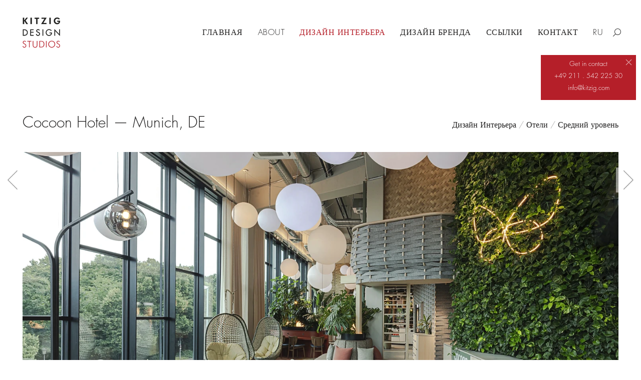

--- FILE ---
content_type: text/html; charset=UTF-8
request_url: https://www.kitzig.com/ru/cocoon-hotel-muenchen/
body_size: 36343
content:
<!DOCTYPE html>
<!--[if !(IE 6) | !(IE 7) | !(IE 8)  ]><!-->
<html lang="ru-RU" class="no-js">
<!--<![endif]-->
<head>
	<meta charset="UTF-8" />
		<meta name="viewport" content="width=device-width, initial-scale=1, maximum-scale=1, user-scalable=0">
		<meta name="theme-color" content="#b51f29"/>	<link rel="profile" href="https://gmpg.org/xfn/11" />
	<title>Cocoon Hotel — Munich, DE &#8212; KITZIG INTERIOR DESIGN GmbH</title><style id="rocket-critical-css">:root{--swiper-theme-color:#007aff}:root{--swiper-navigation-size:44px}button::-moz-focus-inner{padding:0;border:0}:root{--swiper-navigation-color:white !important;--swiper-theme-color:white !important;--swiper-navigation-size:30px}@font-face{font-display:swap;font-family:icomoon-the7-font;src:url(https://www.kitzig.com/wp-content/themes/dt-the7/fonts/icomoon-the7-font/icomoon-the7-font.ttf?wi57p5) format('truetype'),url(https://www.kitzig.com/wp-content/themes/dt-the7/fonts/icomoon-the7-font/icomoon-the7-font.woff?wi57p5) format('woff');font-weight:400;font-style:normal}[class*=the7-mw-],[class^=the7-mw-]{font-family:icomoon-the7-font!important;speak:none;font-style:normal;font-weight:400;font-variant:normal;text-transform:none;line-height:1;-webkit-font-smoothing:antialiased;-moz-osx-font-smoothing:grayscale}[class*=the7-mw-]:before,[class^=the7-mw-]:before{font-family:inherit!important;margin:0!important}.the7-mw-icon-search:before{content:"\ec04"}.the7-mw-icon-dropdown-menu-bold:before{content:"\e90d"}.fa,.fab{-moz-osx-font-smoothing:grayscale;-webkit-font-smoothing:antialiased;display:inline-block;font-style:normal;font-variant:normal;text-rendering:auto;line-height:1}.fa-facebook-f:before{content:"\f39e"}.fa-instagram:before{content:"\f16d"}.fa-linkedin-in:before{content:"\f0e1"}.fa-pinterest-p:before{content:"\f231"}.fa-th:before{content:"\f00a"}.fa-vimeo-v:before{content:"\f27d"}@font-face{font-family:"Font Awesome 5 Brands";font-style:normal;font-weight:400;font-display:swap;src:url(https://www.kitzig.com/wp-content/themes/dt-the7/fonts/FontAwesome/webfonts/fa-brands-400.eot);src:url(https://www.kitzig.com/wp-content/themes/dt-the7/fonts/FontAwesome/webfonts/fa-brands-400.eot?#iefix) format("embedded-opentype"),url(https://www.kitzig.com/wp-content/themes/dt-the7/fonts/FontAwesome/webfonts/fa-brands-400.woff2) format("woff2"),url(https://www.kitzig.com/wp-content/themes/dt-the7/fonts/FontAwesome/webfonts/fa-brands-400.woff) format("woff"),url(https://www.kitzig.com/wp-content/themes/dt-the7/fonts/FontAwesome/webfonts/fa-brands-400.ttf) format("truetype")}.fab{font-family:"Font Awesome 5 Brands"}@font-face{font-family:"Font Awesome 5 Free";font-style:normal;font-weight:400;font-display:swap;src:url(https://www.kitzig.com/wp-content/themes/dt-the7/fonts/FontAwesome/webfonts/fa-regular-400.eot);src:url(https://www.kitzig.com/wp-content/themes/dt-the7/fonts/FontAwesome/webfonts/fa-regular-400.eot?#iefix) format("embedded-opentype"),url(https://www.kitzig.com/wp-content/themes/dt-the7/fonts/FontAwesome/webfonts/fa-regular-400.woff2) format("woff2"),url(https://www.kitzig.com/wp-content/themes/dt-the7/fonts/FontAwesome/webfonts/fa-regular-400.woff) format("woff"),url(https://www.kitzig.com/wp-content/themes/dt-the7/fonts/FontAwesome/webfonts/fa-regular-400.ttf) format("truetype")}.fab{font-weight:400}@font-face{font-family:"Font Awesome 5 Free";font-style:normal;font-weight:900;font-display:swap;src:url(https://www.kitzig.com/wp-content/themes/dt-the7/fonts/FontAwesome/webfonts/fa-solid-900.eot);src:url(https://www.kitzig.com/wp-content/themes/dt-the7/fonts/FontAwesome/webfonts/fa-solid-900.eot?#iefix) format("embedded-opentype"),url(https://www.kitzig.com/wp-content/themes/dt-the7/fonts/FontAwesome/webfonts/fa-solid-900.woff2) format("woff2"),url(https://www.kitzig.com/wp-content/themes/dt-the7/fonts/FontAwesome/webfonts/fa-solid-900.woff) format("woff"),url(https://www.kitzig.com/wp-content/themes/dt-the7/fonts/FontAwesome/webfonts/fa-solid-900.ttf) format("truetype")}.fa{font-family:"Font Awesome 5 Free"}.fa{font-weight:900}#page .fa{font-family:'Font Awesome 5 Free';font-weight:900}#page .fa:before{font-weight:inherit}#page .fab{font-family:'Font Awesome 5 Brands'}body .fa-facebook-f:before{content:"\f39e"}#cookie-notice{font-family:-apple-system,BlinkMacSystemFont,Arial,Roboto,"Helvetica Neue",sans-serif;font-weight:400;font-size:13px;text-align:center}#cookie-notice{position:fixed;min-width:100%;height:auto;z-index:100000;letter-spacing:0;line-height:20px;left:0}#cookie-notice,#cookie-notice *{-webkit-box-sizing:border-box;-moz-box-sizing:border-box;box-sizing:border-box}#cookie-notice .cookie-notice-container{display:block}.cn-position-bottom{bottom:0}.cookie-notice-container{padding:15px 30px;text-align:center;width:100%;z-index:2}.cn-close-icon{position:absolute;right:15px;top:50%;margin-top:-10px;width:15px;height:15px;opacity:.5;padding:10px;outline:0}.cn-close-icon:after,.cn-close-icon:before{position:absolute;content:' ';height:15px;width:2px;top:3px;background-color:grey}.cn-close-icon:before{transform:rotate(45deg)}.cn-close-icon:after{transform:rotate(-45deg)}#cookie-notice .cn-button{margin:0 0 0 10px;display:inline-block}.cn-text-container{margin:0 0 6px}.cn-buttons-container,.cn-text-container{display:inline-block}#cookie-notice.cookie-notice-visible.cn-effect-fade{-webkit-animation-name:fadeIn;animation-name:fadeIn}#cookie-notice.cn-effect-fade{-webkit-animation-name:fadeOut;animation-name:fadeOut}@-webkit-keyframes fadeIn{from{opacity:0}to{opacity:1}}@keyframes fadeIn{from{opacity:0}to{opacity:1}}@-webkit-keyframes fadeOut{from{opacity:1}to{opacity:0}}@keyframes fadeOut{from{opacity:1}to{opacity:0}}@media all and (max-width:900px){.cookie-notice-container #cn-notice-buttons,.cookie-notice-container #cn-notice-text{display:block}#cookie-notice .cn-button{margin:0 5px 5px}}@media all and (max-width:480px){.cookie-notice-container{padding:15px 25px}}.vc_row:before,.vc_row:after{content:" ";display:table}.vc_row:after{clear:both}@media (max-width:639px){.vc_hidden-xs{display:none!important}}@media (min-width:1200px){.vc_hidden-lg{display:none!important}}.vc_column_container{width:100%}.vc_row{margin-left:-10px;margin-right:-10px}.vc_col-sm-2,.vc_col-sm-4,.vc_col-sm-12{position:relative;min-height:1px;padding-left:10px;padding-right:10px;-webkit-box-sizing:border-box;-moz-box-sizing:border-box;box-sizing:border-box}@media (min-width:640px){.vc_col-sm-2,.vc_col-sm-4,.vc_col-sm-12{float:left}.vc_col-sm-12{width:100%}.vc_col-sm-4{width:33.33333333%}.vc_col-sm-2{width:16.66666667%}}.wpb_text_column p:last-child,.wpb_text_column *:last-child,#content .wpb_text_column p:last-child,#content .wpb_text_column *:last-child{margin-bottom:0}.wpb_content_element{margin-bottom:0px}.vc_column-inner::before,.vc_column-inner::after{content:" ";display:table}.vc_column-inner::after{clear:both}.vc_column_container{padding-left:0;padding-right:0}.vc_column_container>.vc_column-inner{box-sizing:border-box;padding-left:10px;padding-right:10px;width:100%}article,header{display:block}*{padding:0;margin:0}html{font-size:100%;-webkit-text-size-adjust:100%;-ms-text-size-adjust:100%}ul{list-style:none}img{border:0;-ms-interpolation-mode:bicubic}svg:not(:root){overflow:hidden}form{margin:0}button,input{font-size:100%;margin:0;vertical-align:baseline}button,input{line-height:normal}button,input[type=submit]{-webkit-appearance:button}button::-moz-focus-inner,input::-moz-focus-inner{border:0;padding:0}@keyframes fadeOut{0%{opacity:1}100%{opacity:0}}.pswp{display:none;position:absolute;width:100%;height:100%;left:0;top:0;-ms-touch-action:none;touch-action:none;z-index:9500;-webkit-text-size-adjust:100%;-webkit-backface-visibility:hidden;outline:0}.pswp::after,.pswp::before{content:' ';display:table}.pswp *{-webkit-box-sizing:border-box;box-sizing:border-box}.pswp__bg{position:absolute;left:0;top:0;width:100%;height:100%;background:#000;opacity:0;-webkit-transform:translateZ(0);transform:translateZ(0);-webkit-backface-visibility:hidden;will-change:opacity}.pswp__scroll-wrap{position:absolute;left:0;top:0;width:100%;height:100%;overflow:hidden}.pswp__container{-ms-touch-action:none;touch-action:none;position:absolute;left:0;right:0;top:0;bottom:0;-webkit-backface-visibility:hidden}.pswp__container{-webkit-touch-callout:none}.pswp__item{position:absolute;left:0;right:0;top:0;bottom:0;overflow:hidden}.pswp__caption .pswp__caption__center{text-align:center}.pswp button.pswp__button{height:1.5em;width:1.5em;margin-top:-.75em;background:0 0!important;opacity:.5}.pswp button.pswp__button:before{display:block;width:100%;height:100%;content:"";background-color:#fff!important}.pswp .pswp__top-bar button.pswp__button{height:26px;width:26px;margin-top:-13px;top:50%;margin-right:15px}.pswp button.pswp__button--close{margin-right:15px}.pswp button.pswp__button--close:before{-webkit-mask:url(https://www.kitzig.com/wp-content/themes/dt-the7/images/x-lg.svg);mask-image:url(https://www.kitzig.com/wp-content/themes/dt-the7/images/x-lg.svg);-webkit-mask-repeat:no-repeat;mask-repeat:no-repeat;-webkit-mask-position:right center;mask-position:right center;-webkit-mask-size:26px;mask-size:26px}.pswp__button--share:before{-webkit-mask:url(https://www.kitzig.com/wp-content/themes/dt-the7/images/the7-share-fill.svg);mask-image:url(https://www.kitzig.com/wp-content/themes/dt-the7/images/the7-share-fill.svg);-webkit-mask-repeat:no-repeat;mask-repeat:no-repeat;-webkit-mask-position:right center;mask-position:right center}.pswp .pswp__button--arrow--left:before,.pswp .pswp__button--arrow--right:before{position:static;display:flex;justify-content:center;align-items:center;width:1.5em;height:1.5em}.pswp button.pswp__button.pswp__button--arrow--left:before{background-image:none!important;-webkit-mask:url(https://www.kitzig.com/wp-content/themes/dt-the7/images/the7-chevron-left.svg);mask-image:url(https://www.kitzig.com/wp-content/themes/dt-the7/images/the7-chevron-left.svg);-webkit-mask-repeat:no-repeat;mask-repeat:no-repeat;-webkit-mask-position:right center;mask-position:right center}.pswp button.pswp__button.pswp__button--arrow--right:before{background-image:none!important;-webkit-mask:url(https://www.kitzig.com/wp-content/themes/dt-the7/images/the7-chevron-right.svg);mask-image:url(https://www.kitzig.com/wp-content/themes/dt-the7/images/the7-chevron-right.svg);-webkit-mask-repeat:no-repeat;mask-repeat:no-repeat;-webkit-mask-position:right center;mask-position:right center}.pswp .pswp__share-tooltip{border-radius:0}.pswp__share-tooltip:before{content:'';display:block;width:0;height:0;position:absolute;top:-12px;right:15px;border:6px solid transparent;border-bottom-color:#FFF}.pswp__button{position:relative;background:0 0;overflow:visible;-webkit-appearance:none;display:block;border:0;padding:0;margin:0;float:right;opacity:.75;-webkit-box-shadow:none;box-shadow:none}.pswp__button::-moz-focus-inner{padding:0;border:0}.pswp__button,.pswp__button--arrow--left:before,.pswp__button--arrow--right:before{width:44px;height:44px}.pswp__button--fs{display:none}.pswp__button--zoom{display:none}.pswp__button--arrow--left,.pswp__button--arrow--right{background:0 0;top:50%;margin-top:-50px;width:70px;height:100px;position:absolute}.pswp__button--arrow--left{left:0}.pswp__button--arrow--right{right:0}.pswp__button--arrow--left:before,.pswp__button--arrow--right:before{content:'';top:35px;background-color:rgba(0,0,0,.3);height:30px;width:32px;position:absolute}.pswp__button--arrow--left:before{left:6px}.pswp__button--arrow--right:before{left:0;right:6px}.pswp__share-modal{display:block;background:rgba(0,0,0,.5);width:100%;height:100%;top:0;left:0;padding:10px;position:absolute;z-index:1600;opacity:0;-webkit-backface-visibility:hidden;will-change:opacity}.pswp__share-modal--hidden{display:none}.pswp__share-tooltip{min-width:150px;z-index:1620;position:absolute;background:#FFF;top:56px;border-radius:2px;display:block;width:auto;right:44px;-webkit-box-shadow:0 2px 5px rgba(0,0,0,.25);box-shadow:0 2px 5px rgba(0,0,0,.25);-webkit-transform:translateY(6px);-ms-transform:translateY(6px);transform:translateY(6px);-webkit-backface-visibility:hidden;will-change:transform}.pswp__counter{position:absolute;left:0;top:0;height:44px;font-size:13px;line-height:44px;color:#FFF;opacity:.75;padding:0 10px}.pswp__caption{position:absolute;left:0;bottom:0;width:100%;min-height:44px}.pswp__caption__center{text-align:left;max-width:420px;margin:0 auto;font-size:13px;padding:10px;line-height:20px;color:#CCC}.pswp__preloader{width:44px;height:44px;position:absolute;top:0;left:50%;margin-left:-22px;opacity:0;will-change:opacity;direction:ltr}.pswp__preloader__icn{width:20px;height:20px;margin:12px}@media screen and (max-width:1024px){.pswp__preloader{position:relative;left:auto;top:auto;margin:0;float:right}}.pswp__ui{-webkit-font-smoothing:auto;visibility:visible;opacity:1;z-index:1550}.pswp__top-bar{position:absolute;left:0;top:0;height:44px;width:100%}.pswp__caption,.pswp__top-bar{-webkit-backface-visibility:hidden;will-change:opacity}.pswp__caption,.pswp__top-bar{background-color:rgba(0,0,0,.5)}.pswp__ui--hidden .pswp__button--arrow--left,.pswp__ui--hidden .pswp__button--arrow--right,.pswp__ui--hidden .pswp__caption,.pswp__ui--hidden .pswp__top-bar{opacity:.001}.page-inner{-ms-grid-column:1;-ms-grid-row:2;grid-area:page-inner}#main-slideshow,.photo-scroller{-ms-grid-column:1;-ms-grid-row:2;grid-area:slider}.masthead{-ms-grid-column:1;-ms-grid-row:1;grid-area:header}.side-header-v-stroke.masthead,.side-header.masthead{-ms-grid-column:1;grid-area:header-side}.checkout-page-title{grid-area:checkout;-ms-grid-column:1;-ms-grid-row:4}.page-title{-ms-grid-column:1;-ms-grid-row:3;grid-area:title}.fancy-header{-ms-grid-column:1;-ms-grid-row:3;grid-area:fancyheader}.elementor-location-header{grid-area:elementor-header}#main{-ms-grid-column:1;-ms-grid-row:5;grid-area:main}.footer{-ms-grid-column:1;-ms-grid-row:6;grid-area:footer}.responsive-off .sidebar{grid-area:sidebar;-ms-grid-row:1}.responsive-off .content{grid-area:content;-ms-grid-row:1}.content,.wf-wrap,.wpb_row{box-sizing:border-box}.wf-wrap{max-width:100%;padding:0 44px;margin:0 auto}.dt-posts-preload.iso-preloader .dt-posts-preload-activity:before{border-color:#fff transparent transparent;border-right-color:#fff!important}.iso-preloader .dt-posts-preload-activity:after{display:none}.iso-preloader .dt-posts-preload-activity:before{position:absolute;top:50%;left:50%;margin:-15px 0 0 -15px;width:50px;height:50px;border-radius:40px;box-sizing:border-box;background-color:transparent;border:2px solid;animation:dt-spin 1s infinite linear .2s}@keyframes dt-spin{0%{opacity:1}100%{opacity:1;transform:rotate(360deg)}}.post{position:relative}.post:after,.post:before{content:"";display:table;clear:both}.dt-posts-preload .dt-posts-preload-activity{position:fixed;display:block;z-index:2000;top:50%;left:50%;margin:-25px 0 0 -25px;width:50px;height:50px;border-radius:50%}.dt-posts-preload .dt-posts-preload-activity:before{width:32px;height:32px;margin:-16px 0 0 -16px;border:3px solid #fff;border-right-color:transparent!important;border-left-color:transparent!important;animation:dt-posts-loader-rotation 1s linear infinite;content:''}@keyframes dt-posts-loader-rotation{0%{transform:rotate(0deg)}100%{transform:rotate(359deg)}}.single .content>.post{margin-bottom:50px}.single .content>.post:last-child{margin-bottom:0}.back-to-list{width:30px}.sidebar-none .content{width:100%}.textwidget a{text-decoration:none}.textwidget img{max-width:100%;height:auto}.textwidget *{max-width:100%}.textwidget p:last-child{margin-bottom:0}body{overflow-x:hidden}p{margin-bottom:10px}a{text-decoration:underline}.post img,img[class*=align],img[class*=wp-image-]{max-width:100%;height:auto}.aligncenter{display:block;margin:0 auto 10px}.alignnone{float:none;margin:0 auto 10px}.assistive-text{position:absolute!important;clip:rect(1px,1px,1px,1px)}#page{position:relative;overflow:hidden}.main-gradient{display:none}#main{padding:50px 0}.screen-reader-text{clip:rect(1px,1px,1px,1px);height:1px;overflow:hidden;position:absolute!important;width:1px}#page .skip-link{background-color:#f1f1f1;box-shadow:0 0 1px 1px rgba(0,0,0,.2);color:#21759b;display:block;font-size:14px;font-weight:700;left:-9999em;outline:0;padding:15px 23px 14px;text-decoration:none;text-transform:none;top:-9999em}input[type=text]{-webkit-appearance:none;-moz-appearance:none;-ms-appearance:none;appearance:none;outline:0}a.button,input[type=submit]{position:relative;display:inline-flex;align-items:center;justify-content:center;text-decoration:none;white-space:nowrap}.dt-text-title{grid-area:header;max-width:100%}@media all and (-ms-high-contrast:none){.popup-search-wrap{box-shadow:0px 0px 4px rgba(0,0,0,.2)}}.dt-text-desc{grid-area:desc;max-width:100%}.icon-with-text-shortcode .text-icon{grid-area:icon;text-decoration:none}.icon-with-text-shortcode .default-btn-shortcode{justify-self:start;grid-area:button}.masthead{position:relative;z-index:102;box-sizing:border-box}.masthead:not(.side-header){display:-ms-flexbox;-ms-flex-direction:column}.top-bar{position:relative;display:-ms-flexbox;display:-ms-flex;display:flex;margin-top:0;box-sizing:border-box}.top-bar-bg,.top-bar:after{position:absolute;bottom:0;left:0;width:100%;height:100%;content:"";box-sizing:content-box}.top-bar:after{height:1px}.top-bar-bg{padding:0 1000px;margin-left:-1000px}.top-bar>.mini-widgets{display:-ms-flexbox;display:-ms-flex;display:flex;-ms-align-items:center;-ms-flex-align:center;align-items:center;-ms-flex:1 1 auto;flex:1 1 auto;-ms-justify-content:flex-start;justify-content:flex-start;-ms-flex-pack:start;-ms-flex-flow:row wrap;flex-flow:row wrap}.top-bar .mini-widgets.right-widgets,.top-bar .mini-widgets:last-child{-ms-justify-content:flex-end;justify-content:flex-end;-ms-flex-pack:end}.top-bar *{font-size:inherit;line-height:inherit}.top-bar.top-bar-empty{position:absolute;visibility:hidden;opacity:0}.branding{line-height:0;font-size:0}.branding>a{display:block}.branding a img,.branding img{max-width:100%;height:auto}.mobile-mini-widgets{max-width:calc(100% - 45px)}.masthead .mini-widgets>*,.masthead .mobile-mini-widgets>*{display:inline-block;margin-left:10px;margin-right:10px}.dt-mobile-header .mobile-mini-widgets-in-menu>*{margin:5px 20px 5px 0}.masthead:not(.side-header) .mini-widgets>.first,.masthead:not(.side-header) .mini-widgets>:first-child,.masthead:not(.side-header) .mobile-mini-widgets>:first-child{margin-left:0}.masthead:not(.side-header) .mini-widgets>.last,.masthead:not(.side-header) .mini-widgets>:last-child,.masthead:not(.side-header) .mobile-mini-widgets>:last-child{margin-right:0}.masthead .mobile-header-bar .mobile-mini-widgets>*{margin:0 10px}.masthead .mobile-header-bar .mobile-mini-widgets>:first-child{margin-left:10px}.masthead .mobile-header-bar .mobile-mini-widgets>:last-child{margin-right:10px}.mini-nav{position:relative;display:inline-block;vertical-align:middle}.mini-nav .customSelect1{position:relative;visibility:visible;opacity:1}.mini-nav .customSelectInner{display:-ms-flexbox;display:-ms-flex;display:flex;-ms-align-items:center;-ms-flex-align:center;align-items:center;background:0 0}.mini-nav .customSelectInner i{margin-right:5px}.mini-nav li{position:relative;display:inline-block;vertical-align:middle}.mini-nav li:last-child{margin-right:0}.mini-nav ul>li>a{text-decoration:none}.mini-nav li:first-child:before{border-left:none}.masthead .mini-search{position:relative;display:inline-block;vertical-align:middle;z-index:10;max-width:100%}.popup-search .popup-search-wrap{background:#fff}.popup-search .popup-search-wrap:before{border-bottom-color:#fff}.searchform{position:relative;z-index:3;max-width:100%}.searchform .field{max-width:100%;border-style:solid;box-sizing:border-box}.popup-search-wrap{padding:10px;position:absolute;right:-10px;top:38px;visibility:hidden;-webkit-filter:drop-shadow(0px 0px 4px rgba(0,0,0,.2));filter:drop-shadow(0px 0px 4px rgba(0,0,0,.2));-webkit-backface-visibility:hidden;-webkit-transform:translate3d(0,0,0)}.popup-search-wrap:before{position:absolute;top:-7px;right:20px;width:0;height:0;border-left:5px solid transparent;border-right:5px solid transparent;border-bottom:7px solid red;content:''}.popup-search-wrap .search-icon{position:absolute;top:0;right:20px;height:100%}.mini-search input[type=text]{margin-bottom:0}.popup-search .searchform .submit{border:none;background-color:transparent;text-decoration:none}.mini-search .submit{display:-ms-flexbox;display:-ms-flex;display:flex;-ms-align-items:center;-ms-flex-align:center;align-items:center;border:none;background-color:transparent;text-decoration:none}.mini-search .search-icon{text-decoration:none;background-repeat:no-repeat;background-position:center center}.mini-search .search-icon{display:-ms-flexbox;display:-ms-flex;display:flex;-ms-align-items:center;-ms-flex-align:center;align-items:center}.popup-search .submit i{font-size:16px}.masthead .mini-search .searchsubmit{display:none}.text-area{position:relative;display:inline-block;vertical-align:middle}.mini-widgets .text-area a:not(.dt-btn){text-decoration:underline}.text-area>p{margin-bottom:0}.menu-line{position:absolute;display:inline-block;left:0;width:22px;height:2px;content:'';transform-origin:1.5px center}.menu-line:nth-of-type(3){top:7px}.menu-line:first-of-type{top:-7px}.dt-mobile-menu-icon{text-decoration:none}.dt-mobile-menu-icon .menu-line{z-index:2}.dt-close-mobile-menu-icon,.dt-mobile-menu-icon{position:relative}.dt-close-mobile-menu-icon:after,.dt-close-mobile-menu-icon:before,.dt-mobile-menu-icon:after,.dt-mobile-menu-icon:before{position:absolute;top:0;left:0;width:100%;height:100%;content:"";border-radius:inherit;box-sizing:border-box}.dt-close-mobile-menu-icon:after,.dt-mobile-menu-icon:after{opacity:0}.dt-close-mobile-menu-icon:before,.dt-mobile-menu-icon:before{opacity:1}.lines-button{z-index:2}.dt-mobile-menu-icon .lines-button{position:relative;margin-right:0;text-align:center}.medium-mobile-menu-icon .dt-mobile-menu-icon .lines-button{height:17px;width:24px}.medium-mobile-menu-icon .dt-mobile-menu-icon .menu-line{width:24px;height:3px}.menu-line:after,.menu-line:before{position:absolute;top:0;left:0;width:100%;height:100%;content:"";border-radius:inherit;box-sizing:border-box}.menu-line:after{opacity:0}.menu-line:before{opacity:1}.medium-mobile-menu-icon .mobile-header-bar .menu-line{width:24px;height:3px}.dt-mobile-menu-icon .menu-line{max-width:100%;position:absolute}.dt-mobile-menu-icon .menu-line:first-of-type{top:0}.dt-mobile-menu-icon .menu-line:nth-of-type(2){top:7px}.dt-mobile-menu-icon .menu-line:nth-of-type(3){top:14px}.main-nav>li{position:relative;display:-ms-flexbox;display:-ms-flex;display:flex}.main-nav>li>a{text-decoration:none}.main-nav>li>a,.mini-nav li>a{position:relative;display:-ms-flexbox;display:-ms-flex;display:flex;-ms-align-items:center;-ms-flex-align:center;align-items:center}.menu-text{display:block}.sub-nav{position:absolute;visibility:hidden;z-index:200;top:100%;left:0;width:240px;opacity:0}.sub-nav{padding:0;box-shadow:0px 0px 4px rgba(0,0,0,.2);box-sizing:border-box}.sub-nav>li{position:relative;display:block;box-sizing:border-box}.sub-nav li:first-child:before{display:none}.sub-nav>li>a{position:relative;display:-ms-flexbox;display:-ms-flex;display:flex;-ms-align-items:center;-ms-flex-align:center;align-items:center;-ms-align-content:center;align-content:center;-ms-flex-line-pack:center;text-decoration:none}.sub-nav li a{box-sizing:border-box}.dt-mobile-header .mini-nav,.dt-mobile-header .mini-nav li{position:static}.dt-mobile-header .sub-nav>li,.mobile-main-nav>li{display:-ms-flexbox;display:-ms-flex;display:flex;-ms-flex-flow:row wrap;flex-flow:row wrap}.dt-mobile-header .mobile-main-nav>li>.sub-nav{position:relative;display:none;top:0;left:0;width:100%;padding:0;visibility:visible;opacity:1;z-index:auto}.mobile-main-nav .sub-nav{background:0 0;box-shadow:none}.mobile-header-bar{display:none}.dt-mobile-header{position:fixed;top:0;height:100%;min-height:100%;width:500px;max-width:100%;z-index:9602;box-sizing:border-box;background-color:grey;transform:translate3d(-100%,0,0);overflow:hidden}.right-mobile-menu .dt-mobile-header{right:0;transform:translate3d(100%,0,0)}html:not(.touchevents) .dt-mobile-header::-webkit-scrollbar{width:13px}html:not(.touchevents) .dt-mobile-header::-webkit-scrollbar-thumb{border-radius:10px;background-color:#1ebac8;border:4px solid #fff;box-sizing:border-box}.mobile-header-scrollbar-wrap{position:relative;width:100%;display:-ms-flexbox;display:-ms-flex;display:flex;-ms-flex-flow:column nowrap;flex-flow:column nowrap}.mobile-mini-widgets-in-menu,.show-on-first-switch,.show-on-second-switch{display:none}.mobile-mini-widgets-in-menu{padding:30px 0}.mobile-sticky-header-overlay{position:fixed;top:0;left:0;width:100%;height:100%;opacity:0;visibility:hidden}.floating-mobile-menu-icon .dt-mobile-menu-icon.floating-btn{position:fixed;visibility:hidden;top:10px;right:10px;opacity:0;margin:0!important;background-color:rgba(0,0,0,.2);-webkit-backface-visibility:hidden}.floating-mobile-menu-icon .dt-mobile-menu-icon.floating-btn .menu-line:after,.floating-mobile-menu-icon .dt-mobile-menu-icon.floating-btn .menu-line:before{background-color:#fff}.mobile-main-nav{display:-ms-flexbox;display:-ms-flex;display:flex;-ms-flex-flow:column nowrap;flex-flow:column nowrap;-ms-flex:10 1 auto;flex:10 1 auto}.mobile-main-nav>li{position:relative;display:-ms-flexbox;display:-ms-flex;display:flex}.mobile-main-nav>li>a{text-decoration:none;position:relative;display:-ms-flexbox;display:-ms-flex;display:flex;-ms-align-items:center;-ms-flex-align:center;align-items:center;padding:10px 30px 10px 0;-ms-flex-positive:1;-ms-flex-grow:1;flex-grow:1}.dt-mobile-header .next-level-button{position:relative;right:0px;display:-ms-flexbox;display:-ms-flex;display:flex;-ms-align-self:center;-ms-flex-item-align:center;align-self:center;-ms-align-items:center;-ms-flex-align:center;align-items:center;-ms-flex-pack:center;-ms-justify-content:center;justify-content:center;min-width:30px}.dt-mobile-header .next-level-button svg{width:16px}.mobile-main-nav .sub-nav{margin-left:20px}#page #mobile-menu .sub-nav>li{padding:0;width:100%}#page .mobile-main-nav .sub-nav{width:100%}.mobile-main-nav .sub-nav>li>a{padding:10px 30px 10px 0;margin:0;-ms-flex-positive:1;-ms-flex-grow:1;flex-grow:1}.dt-mobile-menu-icon,.lines-button{display:-ms-inline-flexbox;display:-ms-inline-flex;display:inline-flex;-ms-align-items:center;-ms-flex-align:center;align-items:center;-ms-flex-pack:center;-ms-justify-content:center;justify-content:center}.dt-close-mobile-menu-icon{display:-ms-inline-flexbox;display:-ms-inline-flex;display:inline-flex;-ms-align-items:center;-ms-flex-align:center;align-items:center;-ms-flex-pack:center;-ms-justify-content:center;justify-content:center;position:absolute;top:0;z-index:9999;opacity:0;min-width:12px;min-height:12px}.dt-close-mobile-menu-icon .close-line-wrap{position:relative;width:22px;height:100%}.fade-medium-mobile-menu-close-icon .dt-close-mobile-menu-icon .close-line-wrap{width:20px;height:20px}.dt-close-mobile-menu-icon span{position:relative;display:block;margin:0;z-index:2}.dt-close-mobile-menu-icon .close-line{display:inline-block;transform-origin:50% 50%;width:22px;height:2px;position:absolute;left:0;content:''}.fade-medium-mobile-menu-close-icon .dt-close-mobile-menu-icon .close-line{width:20px;top:50%;margin-top:-1px}.dt-close-mobile-menu-icon .close-line:nth-child(2){display:none}.dt-close-mobile-menu-icon .close-line:after,.dt-close-mobile-menu-icon .close-line:before{position:absolute;top:0;left:0;width:100%;height:100%;content:"";border-radius:inherit;box-sizing:border-box}.dt-close-mobile-menu-icon .close-line:after{opacity:0}.dt-close-mobile-menu-icon .close-line:before{opacity:1}.dt-close-mobile-menu-icon .close-line:first-child{transform:rotate3d(0,0,1,45deg)}.dt-close-mobile-menu-icon .close-line:last-child{transform:rotate3d(0,0,1,-45deg)}.masthead .mobile-header-bar{position:relative;min-height:150px;width:100%;-ms-align-items:stretch;-ms-flex-align:stretch;align-items:stretch;-ms-align-content:stretch;align-content:stretch;-ms-justify-content:space-between;justify-content:space-between;-ms-flex-pack:justify}.mobile-header-bar>*{display:-ms-flexbox;display:-ms-flex;display:flex;-ms-align-items:center;-ms-flex-align:center;align-items:center}.mobile-header-bar .mobile-branding{line-height:0}.mobile-header-bar .mobile-branding img{max-width:100%;height:auto}.phantom-sticky.phantom-custom-logo-on .sticky-off .branding .sticky-logo{display:none;opacity:0}.phantom-sticky .branding>a:not(.same-logo){opacity:0;display:block!important;position:absolute;left:-100%}.phantom-sticky .sticky-off .branding>a:not(.sticky-logo){opacity:1;position:static}.scroll-top{position:fixed;display:-ms-flexbox;display:-ms-flex;display:flex;-ms-align-items:center;-ms-flex-align:center;align-items:center;-ms-flex-pack:center;-ms-justify-content:center;justify-content:center;right:10px;bottom:10px;width:40px;height:40px;opacity:0;z-index:-1;filter:alpha(opacity=0);-ms-filter:"progid:DXImageTransform.Microsoft.Alpha(Opacity=0)";text-decoration:none;background-color:#000;background-color:rgba(0,0,0,.2)}.customSelectInner{background-repeat:no-repeat;background-position:right center}:root{--the7-accent-bg-color:#b51f29;--the7-accent-color:#b51f29;--the7-additional-logo-elements-font-family:"Arial", Helvetica, Arial, Verdana, sans-serif;--the7-additional-logo-elements-font-size:20px;--the7-additional-logo-elements-icon-size:0px;--the7-additional-menu-elements-color:#333333;--the7-additional-menu-elements-font-family:"Arial", Helvetica, Arial, Verdana, sans-serif;--the7-additional-menu-elements-font-size:13px;--the7-additional-menu-elements-icon-color:#333333;--the7-additional-menu-elements-icon-size:16px;--the7-base-border-radius:0px;--the7-base-color:#222121;--the7-base-font-family:"Space Mono", Helvetica, Arial, Verdana, sans-serif;--the7-base-font-size:14px;--the7-base-line-height:25px;--the7-beautiful-loading-bg:#ffffff;--the7-beautiful-spinner-color:rgba(51,51,51,0.3);--the7-body-bg-color:#ffffff;--the7-body-bg-image:none;--the7-body-bg-position-x:left;--the7-body-bg-position-y:top;--the7-body-bg-repeat:repeat;--the7-body-bg-size:auto;--the7-border-radius-size:0px;--the7-bottom-bar-bottom-padding:0px;--the7-bottom-bar-height:0px;--the7-bottom-bar-line-size:1px;--the7-bottom-bar-menu-switch:0px;--the7-bottom-bar-switch:0px;--the7-bottom-bar-top-padding:0px;--the7-bottom-bg-color:#ffffff;--the7-bottom-bg-image:none;--the7-bottom-bg-position-x:center;--the7-bottom-bg-position-y:top;--the7-bottom-bg-repeat:repeat;--the7-bottom-color:#222121;--the7-bottom-content-padding:0px;--the7-bottom-input-border-width:1px;--the7-bottom-input-padding:5px;--the7-bottom-logo-bottom-padding:0px;--the7-bottom-logo-left-padding:0px;--the7-bottom-logo-right-padding:0px;--the7-bottom-logo-top-padding:0px;--the7-bottom-overlay-content-padding:0px;--the7-box-width:1340px;--the7-breadcrumbs-bg-color:rgba(255,255,255,0.2);--the7-breadcrumbs-border-color:rgba(130,36,227,0.2);--the7-breadcrumbs-border-radius:2px;--the7-breadcrumbs-border-width:0px;--the7-breadcrumbs-font-family:"Space Mono", Helvetica, Arial, Verdana, sans-serif;--the7-breadcrumbs-font-size:13px;--the7-breadcrumbs-line-height:23px;--the7-breadcrumbs-margin-bottom:0px;--the7-breadcrumbs-margin-left:0px;--the7-breadcrumbs-margin-right:0px;--the7-breadcrumbs-margin-top:0px;--the7-breadcrumbs-padding-bottom:0px;--the7-breadcrumbs-padding-left:0px;--the7-breadcrumbs-padding-right:0px;--the7-breadcrumbs-padding-top:0px;--the7-breadcrumbs-text-transform:none;--the7-btn-bg-color:#ffffff;--the7-btn-border-color:#b51f29;--the7-btn-border-hover-color:#b51f29;--the7-btn-color:#222121;--the7-btn-hover-bg-color:#ffffff;--the7-btn-hover-color:#b51f29;--the7-btn-l-border-radius:1px;--the7-btn-l-border-style:solid;--the7-btn-l-border-width:0px;--the7-btn-l-font-family:"Space Mono", Helvetica, Arial, Verdana, sans-serif;--the7-btn-l-font-size:18px;--the7-btn-l-icon-size:18px;--the7-btn-l-letter-spacing:0px;--the7-btn-l-line-height:20px;--the7-btn-l-min-height:1px;--the7-btn-l-min-width:1px;--the7-btn-l-padding:16px 24px 16px 24px;--the7-btn-l-text-transform:none;--the7-btn-m-border-radius:1px;--the7-btn-m-border-style:solid;--the7-btn-m-border-width:0px;--the7-btn-m-font-family:"Space Mono", Helvetica, Arial, Verdana, sans-serif;--the7-btn-m-font-size:14px;--the7-btn-m-icon-size:14px;--the7-btn-m-letter-spacing:0px;--the7-btn-m-line-height:16px;--the7-btn-m-min-height:1px;--the7-btn-m-min-width:1px;--the7-btn-m-padding:12px 18px 12px 18px;--the7-btn-m-text-transform:none;--the7-btn-s-border-radius:1px;--the7-btn-s-border-style:solid;--the7-btn-s-border-width:0px;--the7-btn-s-font-family:"Space Mono", Helvetica, Arial, Verdana, sans-serif;--the7-btn-s-font-size:12px;--the7-btn-s-icon-size:12px;--the7-btn-s-letter-spacing:0px;--the7-btn-s-line-height:14px;--the7-btn-s-min-height:1px;--the7-btn-s-min-width:1px;--the7-btn-s-padding:8px 14px 7px 14px;--the7-btn-s-text-transform:none;--the7-button-shadow-blur:10px;--the7-button-shadow-color:rgba(0,0,0,0);--the7-button-shadow-horizontal:0px;--the7-button-shadow-hover-blur:10px;--the7-button-shadow-hover-color:rgba(0,0,0,0);--the7-button-shadow-hover-horizontal:0px;--the7-button-shadow-hover-spread:0px;--the7-button-shadow-hover-vertical:0px;--the7-button-shadow-spread:0px;--the7-button-shadow-vertical:0px;--the7-classic-menu-bottom-margin:0px;--the7-classic-menu-top-margin:0px;--the7-close-menu-caption-color-hover:#222121;--the7-close-menu-caption-color:#222121;--the7-close-menu-caption-font-family:"Arial", Helvetica, Arial, Verdana, sans-serif;--the7-close-menu-caption-font-size:16px;--the7-close-menu-caption-gap:20px;--the7-close-menu-caption-text-transform:uppercase;--the7-close-mobile-menu-caption-color-hover:#ffffff;--the7-close-mobile-menu-caption-color:#ffffff;--the7-close-mobile-menu-caption-font-family:"Arial", Helvetica, Arial, Verdana, sans-serif;--the7-close-mobile-menu-caption-font-size:16px;--the7-close-mobile-menu-caption-gap:10px;--the7-close-mobile-menu-caption-text-transform:none;--the7-content-boxes-bg:#ffffff;--the7-content-width:1590px;--the7-divider-bg-color:rgba(0,0,0,0);--the7-divider-color:#a5a5a5;--the7-filter-border-radius:1px;--the7-filter-decoration-line-size:2px;--the7-filter-font-family:"Space Mono", Helvetica, Arial, Verdana, sans-serif;--the7-filter-font-size:13px;--the7-filter-item-margin-bottom:0px;--the7-filter-item-margin-left:0px;--the7-filter-item-margin-right:0px;--the7-filter-item-margin-top:0px;--the7-filter-item-padding-bottom:0px;--the7-filter-item-padding-left:0px;--the7-filter-item-padding-right:0px;--the7-filter-item-padding-top:0px;--the7-filter-pointer-bg-radius:1px;--the7-filter-pointer-border-width:2px;--the7-filter-text-transform:none;--the7-first-switch-header-padding-left:20px;--the7-first-switch-header-padding-right:20px;--the7-first-switch-mobile-header-height:150px;--the7-first-switch:1199px;--the7-float-menu-bg:rgba(255,255,255,0.95);--the7-float-menu-height:84px;--the7-float-menu-line-decoration-color:rgba(51,51,51,0.11);--the7-float-menu-line-decoration-size:1px;--the7-floating-header-bg-image:none;--the7-floating-header-bg-position-x:center;--the7-floating-header-bg-position-y:center;--the7-floating-header-bg-repeat:repeat;--the7-floating-header-bg-size:auto;--the7-floating-logo-bottom-padding:5px;--the7-floating-logo-left-padding:0px;--the7-floating-logo-right-padding:30px;--the7-floating-logo-top-padding:5px;--the7-floating-menu-active-last-color:#b51f29;--the7-floating-menu-color-active:#b51f29;--the7-floating-menu-color-hover:#b51f29;--the7-floating-menu-color:#222121;--the7-floating-menu-hover-last-color:#b51f29;--the7-floating-mixed-logo-bottom-padding:0px;--the7-floating-mixed-logo-left-padding:0px;--the7-floating-mixed-logo-right-padding:0px;--the7-floating-mixed-logo-top-padding:0px;--the7-floating-mobile-logo-bottom-padding:0px;--the7-floating-mobile-logo-left-padding:0px;--the7-floating-mobile-logo-right-padding:0px;--the7-floating-mobile-logo-top-padding:0px;--the7-footer-bg-color:#dbd9d9;--the7-footer-bg-image:none;--the7-footer-bg-position-x:center;--the7-footer-bg-position-y:top;--the7-footer-bg-repeat:repeat;--the7-footer-bottom-padding:0px;--the7-footer-decoration-line-size:1px;--the7-footer-left-padding:33px;--the7-footer-outline-color:rgba(129,215,66,0.96);--the7-footer-right-padding:33px;--the7-footer-switch-colums:1200px;--the7-footer-switch:1200px;--the7-footer-top-padding:0px;--the7-general-border-radius:0px;--the7-general-title-responsiveness:778px;--the7-h1-font-family:"Space Mono", Helvetica, Arial, Verdana, sans-serif;--the7-h1-font-size-desktop:45px;--the7-h1-font-size:45px;--the7-h1-line-height-desktop:55px;--the7-h1-line-height:55px;--the7-h1-text-transform:none;--the7-h2-font-family:"Space Mono", Helvetica, Arial, Verdana, sans-serif;--the7-h2-font-size-desktop:34px;--the7-h2-font-size:34px;--the7-h2-line-height-desktop:44px;--the7-h2-line-height:44px;--the7-h2-text-transform:none;--the7-h3-font-family:"Space Mono", Helvetica, Arial, Verdana, sans-serif;--the7-h3-font-size-desktop:24px;--the7-h3-font-size:24px;--the7-h3-line-height-desktop:32px;--the7-h3-line-height:32px;--the7-h3-text-transform:none;--the7-h4-font-family:"Space Mono", Helvetica, Arial, Verdana, sans-serif;--the7-h4-font-size-desktop:26px;--the7-h4-font-size:26px;--the7-h4-line-height-desktop:38px;--the7-h4-line-height:38px;--the7-h4-text-transform:none;--the7-h5-font-family:"Space Mono", Helvetica, Arial, Verdana, sans-serif;--the7-h5-font-size-desktop:16px;--the7-h5-font-size:16px;--the7-h5-line-height-desktop:26px;--the7-h5-line-height:26px;--the7-h5-text-transform:none;--the7-h6-font-family:"Space Mono", Helvetica, Arial, Verdana, sans-serif;--the7-h6-font-size-desktop:14px;--the7-h6-font-size:14px;--the7-h6-line-height-desktop:24px;--the7-h6-line-height:24px;--the7-h6-text-transform:none;--the7-hamburger-border-width:0px;--the7-hamburger-close-border-radius:0px;--the7-hamburger-close-border-width:0px;--the7-hamburger-mobile-close-border-radius:0px;--the7-hamburger-mobile-close-border-width:0px;--the7-header-bg-color:#ffffff;--the7-header-bg-image:none;--the7-header-bg-position-x:center;--the7-header-bg-position-y:center;--the7-header-bg-repeat:repeat;--the7-header-bg-size:auto;--the7-header-classic-menu-line-size:1px;--the7-header-decoration-size:1px;--the7-header-decoration:rgba(51,51,51,0.11);--the7-header-height:130px;--the7-header-left-padding:45px;--the7-header-mobile-left-padding:20px;--the7-header-mobile-menu-bottom-padding:20px;--the7-header-mobile-menu-left-padding:25px;--the7-header-mobile-menu-right-padding:25px;--the7-header-mobile-menu-top-padding:121px;--the7-header-mobile-right-padding:20px;--the7-header-right-padding:40px;--the7-header-side-content-width:400px;--the7-header-side-width:300px;--the7-header-slide-out-width:390px;--the7-header-switch-paddings:1199px;--the7-header-transparent-bg-color:#eeee22;--the7-input-bg-color:#fdfdfd;--the7-input-border-color:rgba(51,51,51,0.12);--the7-input-border-radius:1px;--the7-input-color:#8b8d94;--the7-input-height:38px;--the7-left-content-padding:0px;--the7-left-input-border-width:1px;--the7-left-input-padding:15px;--the7-left-overlay-content-padding:0px;--the7-lightbox-arrow-size:62px;--the7-links-color:#b51f29;--the7-logo-area-left-padding-bottom:0px;--the7-logo-area-left-padding-left:0px;--the7-logo-area-left-padding-right:0px;--the7-logo-area-left-padding-top:0px;--the7-logo-area-right-padding-bottom:0px;--the7-logo-area-right-padding-left:0px;--the7-logo-area-right-padding-right:0px;--the7-logo-area-right-padding-top:0px;--the7-main-logo-bottom-padding:5px;--the7-main-logo-left-padding:0px;--the7-main-logo-right-padding:30px;--the7-main-logo-top-padding:5px;--the7-main-menu-icon-size:30px;--the7-mega-col-padding-bottom:20px;--the7-mega-col-padding-left:10px;--the7-mega-col-padding-right:10px;--the7-mega-col-padding-top:20px;--the7-mega-menu-desc-color:#222121;--the7-mega-menu-desc-font-family:"Arial", Helvetica, Arial, Verdana, sans-serif;--the7-mega-menu-desc-font-size:13px;--the7-mega-menu-title-color:#222121;--the7-mega-menu-title-font-family:"Arial", Helvetica, Arial, Verdana, sans-serif;--the7-mega-menu-title-font-size:16px;--the7-mega-menu-title-icon-size:16px;--the7-mega-menu-title-text-transform:none;--the7-mega-menu-widget-color:#222121;--the7-mega-menu-widget-title-color:#222121;--the7-mega-submenu-col-width:240px;--the7-mega-submenu-item-2-level-spacing:0px;--the7-mega-submenu-item-padding-bottom:10px;--the7-mega-submenu-item-padding-left:0px;--the7-mega-submenu-item-padding-right:0px;--the7-mega-submenu-item-padding-top:0px;--the7-mega-submenu-padding-bottom:0px;--the7-mega-submenu-padding-left:10px;--the7-mega-submenu-padding-right:10px;--the7-mega-submenu-padding-top:0px;--the7-megamenu-title-active-color:#b51f29;--the7-megamenu-title-hover-color:#b51f29;--the7-menu-active-color:#b51f29;--the7-menu-active-decor-color:rgba(181,31,41,0.15);--the7-menu-active-last-color:#b51f29;--the7-menu-active-line-decor-color:rgba(130,36,227,0.3);--the7-menu-area-below-padding-bottom:0px;--the7-menu-area-below-padding-left:0px;--the7-menu-area-below-padding-right:0px;--the7-menu-area-below-padding-top:0px;--the7-menu-area-left-padding-bottom:0px;--the7-menu-area-left-padding-left:0px;--the7-menu-area-left-padding-right:0px;--the7-menu-area-left-padding-top:0px;--the7-menu-area-right-padding-bottom:0px;--the7-menu-area-right-padding-left:5px;--the7-menu-area-right-padding-right:0px;--the7-menu-area-right-padding-top:0px;--the7-menu-area-top-line-padding-bottom:0px;--the7-menu-area-top-line-padding-left:0px;--the7-menu-area-top-line-padding-right:0px;--the7-menu-area-top-line-padding-top:0px;--the7-menu-area-top-line-right-padding-bottom:0px;--the7-menu-area-top-line-right-padding-left:0px;--the7-menu-area-top-line-right-padding-right:0px;--the7-menu-area-top-line-right-padding-top:0px;--the7-menu-caption-font-family:"Arial", Helvetica, Arial, Verdana, sans-serif;--the7-menu-caption-font-size:16px;--the7-menu-caption-gap:10px;--the7-menu-caption-text-transform:none;--the7-menu-click-decor-bg-color:rgba(181,31,41,0.2);--the7-menu-color:#222121;--the7-menu-decor-border-radius:3px;--the7-menu-font-family:"Arial", Helvetica, Arial, Verdana, sans-serif;--the7-menu-font-size:18px;--the7-menu-hover-color:#b51f29;--the7-menu-hover-decor-color-2:135deg, rgba(255,255,255,0.23) 30%, rgba(0,0,0,0.23) 100%;--the7-menu-hover-decor-color:rgba(255,255,255,0.23);--the7-menu-hover-last-color:#b51f29;--the7-menu-item-divider-width:1px;--the7-menu-item-margin-bottom:5px;--the7-menu-item-margin-left:15px;--the7-menu-item-margin-right:15px;--the7-menu-item-margin-top:5px;--the7-menu-item-padding-bottom:0px;--the7-menu-item-padding-left:0px;--the7-menu-item-padding-right:0px;--the7-menu-item-padding-top:0px;--the7-menu-line-decor-color-2:to left, rgba(255,255,255,0.23) 30%, rgba(0,0,0,0.23) 100%;--the7-menu-line-decor-color:rgba(255,255,255,0.23);--the7-menu-tem-divider-color:rgba(17,17,17,0.14);--the7-menu-tem-divider-height:24px;--the7-menu-text-transform:none;--the7-message-color:#ffffff;--the7-microwidget-button-2-bg:#b51f29;--the7-microwidget-button-2-border-color:#b51f29;--the7-microwidget-button-2-border-radius:0px;--the7-microwidget-button-2-border-width:1px;--the7-microwidget-button-2-bottom-padding:10px;--the7-microwidget-button-2-color:#ffffff;--the7-microwidget-button-2-font-family:"Arial", Helvetica, Arial, Verdana, sans-serif;--the7-microwidget-button-2-font-size:14px;--the7-microwidget-button-2-hover-bg:#b51f29;--the7-microwidget-button-2-hover-border-color:#b51f29;--the7-microwidget-button-2-hover-color:#ffffff;--the7-microwidget-button-2-icon-gap:5px;--the7-microwidget-button-2-icon-size:14px;--the7-microwidget-button-2-left-padding:20px;--the7-microwidget-button-2-right-padding:20px;--the7-microwidget-button-2-top-padding:10px;--the7-microwidget-button-bg:#b51f29;--the7-microwidget-button-border-color:#b51f29;--the7-microwidget-button-border-radius:0px;--the7-microwidget-button-border-width:1px;--the7-microwidget-button-bottom-padding:10px;--the7-microwidget-button-color:#ffffff;--the7-microwidget-button-font-family:"Arial", Helvetica, Arial, Verdana, sans-serif;--the7-microwidget-button-font-size:14px;--the7-microwidget-button-hover-bg:#b51f29;--the7-microwidget-button-hover-border-color:#b51f29;--the7-microwidget-button-hover-color:#ffffff;--the7-microwidget-button-icon-gap:5px;--the7-microwidget-button-icon-size:14px;--the7-microwidget-button-left-padding:20px;--the7-microwidget-button-right-padding:20px;--the7-microwidget-button-top-padding:10px;--the7-microwidgets-in-top-line-color:#222121;--the7-microwidgets-in-top-line-font-family:"Arial", Helvetica, Arial, Verdana, sans-serif;--the7-microwidgets-in-top-line-font-size:20px;--the7-microwidgets-in-top-line-icon-color:#222121;--the7-microwidgets-in-top-line-icon-size:16px;--the7-mixed-logo-bottom-padding:0px;--the7-mixed-logo-left-padding:0px;--the7-mixed-logo-right-padding:0px;--the7-mixed-logo-top-padding:0px;--the7-mobile-floating-header-bg-color:#ffffff;--the7-mobile-footer-bottom-padding:0px;--the7-mobile-footer-left-padding:20px;--the7-mobile-footer-right-padding:20px;--the7-mobile-footer-top-padding:0px;--the7-mobile-hamburger-border-width:0px;--the7-mobile-header-bg-color:#ffffff;--the7-mobile-header-decoration-color:#ffffff;--the7-mobile-header-decoration-size:1px;--the7-mobile-logo-bottom-padding:5px;--the7-mobile-logo-left-padding:0px;--the7-mobile-logo-right-padding:0px;--the7-mobile-logo-top-padding:5px;--the7-mobile-menu-active-color:#b51f29;--the7-mobile-menu-bg-color:#ffffff;--the7-mobile-menu-caption-font-family:"Arial", Helvetica, Arial, Verdana, sans-serif;--the7-mobile-menu-caption-font-size:16px;--the7-mobile-menu-caption-gap:10px;--the7-mobile-menu-caption-text-transform:none;--the7-mobile-menu-color:#222121;--the7-mobile-menu-divider-color:rgba(34,33,33,0.12);--the7-mobile-menu-divider-height:1px;--the7-mobile-menu-font-family:"Arial", Helvetica, Arial, Verdana, sans-serif;--the7-mobile-menu-font-size:16px;--the7-mobile-menu-hover-color:#b51f29;--the7-mobile-menu-microwidgets-color:#222121;--the7-mobile-menu-microwidgets-font-family:"Arial", Helvetica, Arial, Verdana, sans-serif;--the7-mobile-menu-microwidgets-font-size:13px;--the7-mobile-menu-microwidgets-icon-color:#222121;--the7-mobile-menu-microwidgets-icon-size:16px;--the7-mobile-menu-text-transform:none;--the7-mobile-menu-width:290px;--the7-mobile-microwidgets-color:#222121;--the7-mobile-microwidgets-font-family:"Arial", Helvetica, Arial, Verdana, sans-serif;--the7-mobile-microwidgets-font-size:13px;--the7-mobile-microwidgets-icon-color:#222121;--the7-mobile-microwidgets-icon-size:16px;--the7-mobile-overlay-bg-color:rgba(0,0,0,0.5);--the7-mobile-page-bottom-margin:0px;--the7-mobile-page-left-margin:20px;--the7-mobile-page-right-margin:20px;--the7-mobile-page-top-margin:0px;--the7-mobile-sub-menu-font-family:"Arial", Helvetica, Arial, Verdana, sans-serif;--the7-mobile-sub-menu-font-size:15px;--the7-mobile-sub-menu-text-transform:none;--the7-mobile-toggle-menu-bg-color:rgba(255,255,255,0);--the7-mobile-toggle-menu-bg-hover-color:rgba(255,255,255,0);--the7-mobile-toggle-menu-border-radius:0px;--the7-mobile-toggle-menu-color:#222121;--the7-mobile-toggle-menu-hover-color:#222121;--the7-mw-address-icon-size:16px;--the7-mw-clock-icon-size:16px;--the7-mw-email-icon-size:16px;--the7-mw-login-icon-size:16px;--the7-mw-phone-icon-size:16px;--the7-mw-search-bg-active-width:200px;--the7-mw-search-bg-color:#f4f4f4;--the7-mw-search-bg-height:34px;--the7-mw-search-bg-width:200px;--the7-mw-search-border-color:#e2e2e2;--the7-mw-search-border-radius:0px;--the7-mw-search-border-width:0px;--the7-mw-search-color:#aaaaaa;--the7-mw-search-font-family:"Arial", Helvetica, Arial, Verdana, sans-serif;--the7-mw-search-font-size:14px;--the7-mw-search-icon-size:16px;--the7-mw-search-left-padding:12px;--the7-mw-search-overlay-bg:rgba(0,0,0,0.9);--the7-mw-search-right-padding:12px;--the7-mw-skype-icon-size:16px;--the7-mw-woocommerce-cart-icon-size:16px;--the7-navigation-bg-color:#000000;--the7-navigation-line-bg:#ffffff;--the7-navigation-line-decoration-color:#dd9933;--the7-navigation-line-decoration-line-size:1px;--the7-navigation-line-sticky-bg:#ffffff;--the7-navigation-margin:0px;--the7-outside-item-custom-margin:30px;--the7-page-bg-color:#ffffff;--the7-page-bg-image:none;--the7-page-bg-position-x:center;--the7-page-bg-position-y:top;--the7-page-bg-repeat:repeat;--the7-page-bg-size:auto;--the7-page-bottom-margin:0px;--the7-page-left-margin:33px;--the7-page-responsive-title-height:70px;--the7-page-responsive-title-line-height:34px;--the7-page-right-margin:33px;--the7-page-title-bg-color:rgba(247,247,247,0);--the7-page-title-bg-image:none;--the7-page-title-bg-position-x:center;--the7-page-title-bg-position-y:center;--the7-page-title-bg-repeat:repeat;--the7-page-title-bg-size:auto auto;--the7-page-title-border-height:1px;--the7-page-title-border-style:solid;--the7-page-title-bottom-padding:0px;--the7-page-title-breadcrumbs-color:#b4b5bb;--the7-page-title-color:#333333;--the7-page-title-decorative-line-height:5px;--the7-page-title-font-family:"Space Mono", Helvetica, Arial, Verdana, sans-serif;--the7-page-title-height:0px;--the7-page-title-line-color:rgba(51,51,51,0.11);--the7-page-title-line-height:40px;--the7-page-title-line-style:dashed;--the7-page-title-overlay-color:rgba(0,0,0,0.5);--the7-page-title-text-transform:none;--the7-page-title-top-padding:0px;--the7-page-top-margin:0px;--the7-project-rollover-bg-color:rgba(181,31,41,0);--the7-right-content-padding:0px;--the7-right-input-border-width:1px;--the7-right-input-padding:15px;--the7-right-overlay-content-padding:0px;--the7-rollover-bg-color:rgba(181,31,41,0);--the7-second-switch-header-padding-left:20px;--the7-second-switch-header-padding-right:20px;--the7-second-switch-mobile-header-height:0px;--the7-second-switch:0px;--the7-secondary-text-color:#222121;--the7-side-header-h-stroke-height:160px;--the7-side-header-v-stroke-width:60px;--the7-sidebar-distace-to-content:40px;--the7-sidebar-outline-color:rgba(0,0,0,0.06);--the7-sidebar-responsiveness:990px;--the7-sidebar-width:30%;--the7-soc-ico-hover-color:#b51f29;--the7-soc-icons-bg-size:25px;--the7-soc-icons-border-radius:100px;--the7-soc-icons-border-width:0px;--the7-soc-icons-gap:12px;--the7-soc-icons-size:25px;--the7-sticky-header-overlay-bg:rgba(0,0,0,0.4);--the7-sub-menu-icon-size:30px;--the7-sub-subtitle-font-family:"Arial", Helvetica, Arial, Verdana, sans-serif;--the7-sub-subtitle-font-size:10px;--the7-submenu-active-bg:rgba(181,31,41,0.07);--the7-submenu-active-color:#b51f29;--the7-submenu-bg-color:#ffffff;--the7-submenu-color:#222121;--the7-submenu-font-family:"Arial", Helvetica, Arial, Verdana, sans-serif;--the7-submenu-font-size:18px;--the7-submenu-hover-bg:rgba(181,31,41,0.07);--the7-submenu-hover-color:#b51f29;--the7-submenu-item-margin-bottom:0px;--the7-submenu-item-margin-left:0px;--the7-submenu-item-margin-right:0px;--the7-submenu-item-margin-top:0px;--the7-submenu-item-padding-bottom:5px;--the7-submenu-item-padding-left:0px;--the7-submenu-item-padding-right:0px;--the7-submenu-item-padding-top:0px;--the7-submenu-padding-bottom:15px;--the7-submenu-padding-left:15px;--the7-submenu-padding-right:0px;--the7-submenu-padding-top:5px;--the7-submenu-text-transform:none;--the7-submenu-width:250px;--the7-subtitle-font-family:"Arial", Helvetica, Arial, Verdana, sans-serif;--the7-subtitle-font-size:11px;--the7-switch-content-paddings:1199px;--the7-text-big-font-size:20px;--the7-text-big-line-height:30px;--the7-text-small-font-size:13px;--the7-text-small-line-height:23px;--the7-title-color:#222121;--the7-title-font-size:30px;--the7-title-outline-color:rgba(30,115,190,0);--the7-title-responsive-font-size:24px;--the7-toggle-menu-bg-color-hover:rgba(255,255,255,0.75);--the7-toggle-menu-bg-color:rgba(255,255,255,0.75);--the7-toggle-menu-border-radius:0px;--the7-toggle-menu-bottom-margin:0px;--the7-toggle-menu-caption-color-hover:#222121;--the7-toggle-menu-caption-color:#222121;--the7-toggle-menu-caption-padding-bottom:12px;--the7-toggle-menu-caption-padding-left:9px;--the7-toggle-menu-caption-padding-right:9px;--the7-toggle-menu-caption-padding-top:12px;--the7-toggle-menu-close-bg-color:rgba(255,255,255,0.75);--the7-toggle-menu-close-bottom-margin:0px;--the7-toggle-menu-close-color:#222121;--the7-toggle-menu-close-left-margin:0px;--the7-toggle-menu-close-padding-bottom:9px;--the7-toggle-menu-close-padding-left:9px;--the7-toggle-menu-close-padding-right:9px;--the7-toggle-menu-close-padding-top:9px;--the7-toggle-menu-close-right-margin:0px;--the7-toggle-menu-close-top-margin:0px;--the7-toggle-menu-color-hover:#222121;--the7-toggle-menu-color:#222121;--the7-toggle-menu-hover-bg-color:rgba(255,255,255,0.75);--the7-toggle-menu-hover-color:#222121;--the7-toggle-menu-left-margin:0px;--the7-toggle-menu-right-margin:30px;--the7-toggle-menu-top-margin:0px;--the7-toggle-mobile-margin-bottom:0px;--the7-toggle-mobile-margin-left:0px;--the7-toggle-mobile-margin-right:0px;--the7-toggle-mobile-margin-top:0px;--the7-toggle-mobile-menu-caption-color-hover:#222121;--the7-toggle-mobile-menu-caption-color:#222121;--the7-toggle-mobile-menu-close-bottom-margin:0px;--the7-toggle-mobile-menu-close-color:#ffffff;--the7-toggle-mobile-menu-close-hover-color:#ffffff;--the7-toggle-mobile-menu-close-left-margin:0px;--the7-toggle-mobile-menu-close-padding-bottom:5px;--the7-toggle-mobile-menu-close-padding-left:5px;--the7-toggle-mobile-menu-close-padding-right:5px;--the7-toggle-mobile-menu-close-padding-top:5px;--the7-toggle-mobile-menu-close-right-margin:5px;--the7-toggle-mobile-menu-close-top-margin:25px;--the7-toggle-mobile-padding-bottom:4px;--the7-toggle-mobile-padding-left:1px;--the7-toggle-mobile-padding-right:1px;--the7-toggle-mobile-padding-top:4px;--the7-top-bar-font-family:"Arial", Helvetica, Arial, Verdana, sans-serif;--the7-top-bar-font-size:13px;--the7-top-bar-height:0px;--the7-top-bar-icon-color:#222121;--the7-top-bar-icon-size:16px;--the7-top-bar-line-color:rgba(51,51,51,0.12);--the7-top-bar-line-size:0px;--the7-top-bar-line-style:solid;--the7-top-bar-mobile-padding-bottom:0px;--the7-top-bar-mobile-padding-left:20px;--the7-top-bar-mobile-padding-right:20px;--the7-top-bar-mobile-padding-top:0px;--the7-top-bar-padding-bottom:0px;--the7-top-bar-padding-left:0px;--the7-top-bar-padding-right:0px;--the7-top-bar-padding-top:0px;--the7-top-bar-switch-paddings:0px;--the7-top-bar-text-transform:none;--the7-top-bar-transparent-bg-color:rgba(0,0,0,0.5);--the7-top-bg-color:rgba(255,255,255,0);--the7-top-bg-image:none;--the7-top-bg-position-x:center;--the7-top-bg-position-y:center;--the7-top-bg-repeat:repeat;--the7-top-color:#222121;--the7-top-content-padding:0px;--the7-top-icons-bg-color-hover:rgba(21,191,230,0);--the7-top-icons-bg-color:rgba(163,164,170,0);--the7-top-icons-border-color-hover:rgba(255,255,255,0);--the7-top-icons-border-color:rgba(255,255,255,0);--the7-top-icons-color:#b51f29;--the7-top-input-border-width:1px;--the7-top-input-padding:5px;--the7-top-overlay-content-padding:0px;--the7-transparent-logo-bottom-padding:0px;--the7-transparent-logo-left-padding:0px;--the7-transparent-logo-right-padding:5px;--the7-transparent-logo-top-padding:0px;--the7-transparent-mixed-logo-bottom-padding:0px;--the7-transparent-mixed-logo-left-padding:0px;--the7-transparent-mixed-logo-right-padding:0px;--the7-transparent-mixed-logo-top-padding:0px;--the7-transparent-mobile-logo-bottom-padding:0px;--the7-transparent-mobile-logo-left-padding:0px;--the7-transparent-mobile-logo-right-padding:0px;--the7-transparent-mobile-logo-top-padding:0px;--the7-wc-grid-product-gap:0px;--the7-wc-grid-product-min-width:0px;--the7-widget-content-font-family:"Space Mono", Helvetica, Arial, Verdana, sans-serif;--the7-widget-content-font-size-desktop:14px;--the7-widget-content-font-size:14px;--the7-widget-content-line-height-desktop:25px;--the7-widget-content-line-height:25px;--the7-widget-content-text-transform:none;--the7-widget-footer-color:#222121;--the7-widget-footer-header-color:#222121;--the7-widget-footer-padding:0px;--the7-widget-gap:15px;--the7-widget-sidebar-bg-color:#f7f7f8;--the7-widget-sidebar-bg-image:none;--the7-widget-sidebar-bg-position-x:center;--the7-widget-sidebar-bg-position-y:center;--the7-widget-sidebar-bg-repeat:repeat;--the7-widget-sidebar-color:#222121;--the7-widget-sidebar-distace:60px;--the7-widget-sidebar-header-color:#222121;--the7-widget-title-font-family:"Space Mono", Helvetica, Arial, Verdana, sans-serif;--the7-widget-title-font-size-desktop:16px;--the7-widget-title-font-size:16px;--the7-widget-title-line-height-desktop:26px;--the7-widget-title-line-height:26px;--the7-widget-title-text-transform:none;--the7-woo-content-font-family:"Andale Mono", Helvetica, Arial, Verdana, sans-serif;--the7-woo-content-font-size-desktop:20px;--the7-woo-content-font-size:20px;--the7-woo-content-line-height-desktop:30px;--the7-woo-content-line-height:30px;--the7-woo-content-text-transform:none;--the7-woo-title-font-family:"Andale Mono", Helvetica, Arial, Verdana, sans-serif;--the7-woo-title-font-size-desktop:16px;--the7-woo-title-font-size:16px;--the7-woo-title-line-height-desktop:26px;--the7-woo-title-line-height:26px;--the7-woo-title-text-transform:none}@media screen and (max-width:1199px){:root{--the7-h1-font-size:34px}}@media screen and (max-width:0px){:root{--the7-h1-font-size:34px}}.masthead:not(.side-header){max-width:100%}.masthead:not(.side-header):not(.side-header-v-stroke):not(.side-header-menu-icon){box-sizing:border-box}@media all and (-ms-high-contrast:none),(-ms-high-contrast:active){.masthead:not(.side-header):not(.mixed-header){display:-ms-flexbox;-ms-flex-direction:column;-ms-align-content:space-between;align-content:space-between;-ms-flex-pack:center;-ms-justify-content:center;justify-content:center}.masthead:not(.side-header):not(.mixed-header) .top-bar,.masthead:not(.side-header):not(.mixed-header) .header-bar{width:100%}.masthead .header-bar{box-sizing:border-box}}.masthead:not(.side-header) .header-bar{position:relative;display:-ms-flexbox;display:-ms-flex;display:flex;-ms-align-items:stretch;-ms-flex-align:stretch;align-items:stretch;-ms-align-content:stretch;align-content:stretch;-ms-flex-line-pack:stretch;-ms-flex-pack:space-between;-ms-justify-content:space-between;justify-content:space-between;-ms-flex-pack:justify}.masthead:not(.side-header) .main-nav{display:-ms-flexbox;display:-ms-flex;display:flex;-ms-flex-flow:row wrap;flex-flow:row wrap;-ms-align-items:center;-ms-flex-align:center;align-items:center}.masthead:not(.side-header) .header-bar .main-nav>li>a{display:flex;display:-ms-flexbox;display:-ms-flex;-ms-align-content:center;align-content:center;-ms-flex-line-pack:stretch}.inline-header .header-bar{-ms-flex-flow:row nowrap;flex-flow:row nowrap}.inline-header .branding,.inline-header .header-bar>.mini-widgets{display:-ms-flexbox;display:-ms-flex;display:flex;-ms-align-items:center;-ms-flex-align:center;align-items:center}.inline-header.right .main-nav{-ms-flex-positive:1;-ms-flex-grow:1;flex-grow:1}.inline-header.right .main-nav{-ms-flex-pack:flex-end;-ms-justify-content:flex-end;justify-content:flex-end;-ms-flex-pack:end}:root{--the7-h1-spacing:var(--the7-p-spacing,10px);--the7-h2-spacing:var(--the7-p-spacing,10px);--the7-h3-spacing:var(--the7-p-spacing,10px);--the7-h4-spacing:var(--the7-p-spacing,10px);--the7-h5-spacing:var(--the7-p-spacing,10px);--the7-h6-spacing:var(--the7-p-spacing,10px);--the7-form-border:solid;--the7-btn-shadow:0px 0px 10px 0px rgba(0,0,0,0) ;--the7-btn-shadow-hover:0px 0px 10px 0px rgba(0,0,0,0) }#the7-body{--the7-h1-color:var(--the7-title-color);--the7-h2-color:var(--the7-title-color);--the7-h3-color:var(--the7-title-color);--the7-h4-color:var(--the7-title-color);--the7-h5-color:var(--the7-title-color);--the7-h6-color:var(--the7-title-color);--the7-btn-s-font:var(--the7-btn-s-font-style,normal) normal var(--the7-btn-s-font-weight,normal) var(--the7-btn-s-font-size) / var(--the7-btn-s-line-height) var(--the7-btn-s-font-family);--the7-btn-m-font:var(--the7-btn-m-font-style,normal) normal var(--the7-btn-m-font-weight,normal) var(--the7-btn-m-font-size) / var(--the7-btn-m-line-height) var(--the7-btn-m-font-family);--the7-btn-l-font:var(--the7-btn-l-font-style,normal) normal var(--the7-btn-l-font-weight,normal) var(--the7-btn-l-font-size) / var(--the7-btn-l-line-height) var(--the7-btn-l-font-family);--the7-btn-lg-font:var(--the7-btn-lg-font-style,normal) normal var(--the7-btn-lg-font-weight,normal) var(--the7-btn-lg-font-size) / var(--the7-btn-lg-line-height) var(--the7-btn-lg-font-family);--the7-btn-xl-font:var(--the7-btn-xl-font-style,normal) normal var(--the7-btn-xl-font-weight,normal) var(--the7-btn-xl-font-size) / var(--the7-btn-xl-line-height) var(--the7-btn-xl-font-family);--the7-woo-title-font:var(--the7-woo-title-font-style,normal) normal var(--the7-woo-title-font-weight,normal) var(--the7-woo-title-font-size) / var(--the7-woo-title-line-height) var(--the7-woo-title-font-family);--the7-woo-content-font:var(--the7-woo-content-font-style,normal) normal var(--the7-woo-content-font-weight,normal) var(--the7-woo-content-font-size) / var(--the7-woo-content-line-height) var(--the7-woo-content-font-family);--the7-base-font:var(--the7-base-font-style,normal) normal var(--the7-base-font-weight,normal) var(--the7-base-font-size) / var(--the7-base-line-height) var(--the7-base-font-family);--the7-base-font-big:var(--the7-base-font-style,normal) normal var(--the7-base-font-weight,normal) var(--the7-text-big-font-size) / var(--the7-text-big-line-height) var(--the7-base-font-family);--the7-widget-title-font:var(--the7-widget-title-font-style,normal) normal var(--the7-widget-title-font-weight,normal) var(--the7-widget-title-font-size) / var(--the7-widget-title-line-height) var(--the7-widget-title-font-family);--the7-widget-content-font:var(--the7-widget-content-font-style,normal) normal var(--the7-widget-content-font-weight,normal) var(--the7-widget-content-font-size) / var(--the7-widget-content-line-height) var(--the7-widget-content-font-family);--the7-h1-font:var(--the7-h1-font-style,normal) normal var(--the7-h1-font-weight,normal) var(--the7-h1-font-size) / var(--the7-h1-line-height) var(--the7-h1-font-family);--the7-h2-font:var(--the7-h2-font-style,normal) normal var(--the7-h2-font-weight,normal) var(--the7-h2-font-size) / var(--the7-h2-line-height) var(--the7-h2-font-family);--the7-h3-font:var(--the7-h3-font-style,normal) normal var(--the7-h3-font-weight,normal) var(--the7-h3-font-size) / var(--the7-h3-line-height) var(--the7-h3-font-family);--the7-h4-font:var(--the7-h4-font-style,normal) normal var(--the7-h4-font-weight,normal) var(--the7-h4-font-size) / var(--the7-h4-line-height) var(--the7-h4-font-family);--the7-h5-font:var(--the7-h5-font-style,normal) normal var(--the7-h5-font-weight,normal) var(--the7-h5-font-size) / var(--the7-h5-line-height) var(--the7-h5-font-family);--the7-h6-font:var(--the7-h6-font-style,normal) normal var(--the7-h6-font-weight,normal) var(--the7-h6-font-size) / var(--the7-h6-line-height) var(--the7-h6-font-family);--the7-form-md-font-family:var(--the7-base-font-family);--the7-form-md-font-style:var(--the7-base-font-style,normal);--the7-form-md-font-weight:var(--the7-base-font-weight,normal);--the7-form-md-font-size:var(--the7-base-font-size);--the7-form-md-line-height:var(--the7-base-line-height);--the7-form-md-font:var(--the7-form-md-font-style) normal var(--the7-form-md-font-weight) var(--the7-form-md-font-size,--the7-base-font-size) / var(--the7-form-md-line-height,--the7-base-line-height) var(--the7-form-md-font-family,--the7-base-font-family);--the7-fit-height:calc(var(--the7-vh,1vh) * 100)}html,body,.wf-container>*{font:var(--the7-base-font-big);letter-spacing:var(--the7-base-letter-spacing);text-transform:var(--the7-base-text-transform);text-decoration:var(--the7-base-text-decoration);word-spacing:normal;color:var(--the7-base-color)}#main .wf-wrap{padding:0 33px 0 33px}.masthead:not(.side-header):not(.side-header-menu-icon) .header-bar{max-width:calc(1590px - 40px - 45px);margin:0 auto}a{color:var(--the7-links-color)}#main>.wf-wrap{width:1590px}#main{padding:0px 0 0px 0}#main>.wf-wrap{padding:0 33px 0 33px}body{background:#ffffff none repeat left top;background-size:auto}#page{background:#ffffff none repeat center top;background-size:auto}#mobile-menu{border-radius:0px}.top-bar-bg{background:rgba(255,255,255,0) none repeat center center}.top-bar.line-content:after{border-bottom:0px solid rgba(51,51,51,0.12)}.top-bar.line-content:after{width:calc(100% - 0px - 0px);left:auto;right:auto}.top-bar{min-height:0px;padding:0px 0px 0px 0px}.masthead:not(.side-header):not(.side-header-menu-icon) .top-bar{max-width:calc(1590px);margin:0 auto}.top-bar{color:#222121}.masthead .top-bar .text-area{font:13px / 19px "Arial",Helvetica,Arial,Verdana,sans-serif;text-transform:none}.branding>a{padding:5px 30px 5px 0px}.mini-search input.field{font:14px / 18px "Arial",Helvetica,Arial,Verdana,sans-serif;min-height:34px;height:auto;line-height:34px;width:200px;border-width:0px;border-color:#e2e2e2;border-radius:0px;background:#f4f4f4;padding:0 12px 0 12px}.mini-search .searchform:not(.search-icon-disabled) input.field{padding-right:12px}.mini-search .search-icon i{color:#aaaaaa}.searchform input::-moz-placeholder{color:#aaaaaa!important;opacity:1}.searchform input[type=text]{color:#aaaaaa}.mini-search .search-icon{right:12px}.mini-search .search-icon i{font-size:16px}.popup-search .search-icon{right:22px}.popup-search .submit i{font-size:16px;color:#333333}.masthead .popup-search .popup-search-wrap{top:calc(100% + 8px)}.masthead .mini-search input[type="text"]::-moz-placeholder{color:#222121}.mini-search .submit{font:normal 13px / 17px "Arial",Helvetica,Arial,Verdana,sans-serif;color:#333333}.mini-search .search-icon{color:#aaaaaa}.text-area{font:normal 13px / 17px "Arial",Helvetica,Arial,Verdana,sans-serif;color:#333333}.top-bar .text-area{color:#222121}.dt-mobile-header .text-area{font:13px / 17px "Arial",Helvetica,Arial,Verdana,sans-serif;color:#222121}.mobile-header-bar .mobile-mini-widgets .text-area{font:13px / 17px "Arial",Helvetica,Arial,Verdana,sans-serif;color:#222121}.masthead .menu-select,.masthead .mini-nav>ul:not(.mini-sub-nav)>li>a{font:normal 13px / 17px "Arial",Helvetica,Arial,Verdana,sans-serif;color:#333333}.dt-mobile-header .menu-select,.dt-mobile-header .mini-nav>ul:not(.mini-sub-nav)>li>a{font:13px / 17px "Arial",Helvetica,Arial,Verdana,sans-serif;color:#222121}.masthead .mini-nav .customSelectInner{font:normal 13px / 17px "Arial",Helvetica,Arial,Verdana,sans-serif;color:#333333}.dt-mobile-header .mini-nav .customSelectInner{font:13px / 17px "Arial",Helvetica,Arial,Verdana,sans-serif;color:#222121}.dt-mobile-header .mini-nav{font:13px / 17px "Arial",Helvetica,Arial,Verdana,sans-serif;color:#222121}.mini-nav .customSelectInner i{font-size:16px;color:#333333}.dt-mobile-header .mini-nav .customSelectInner i{font-size:16px;color:#222121}.main-nav>li>a{margin:5px 15px 5px 15px;padding:0px 0px 0px 0px}.main-nav>li>a .menu-text{font:normal 18px / 22px "Arial",Helvetica,Arial,Verdana,sans-serif;text-transform:none}.main-nav>li:not(.wpml-ls-item)>a .menu-text{color:#222121}.main-nav>li:not(.wpml-ls-item)>a{color:#222121}li:not(.dt-mega-menu) .sub-nav{width:250px}.sub-nav{background-color:#ffffff;padding:5px 0px 15px 15px}.main-nav .sub-nav>li>a .menu-text{font:18px / 22px "Arial",Helvetica,Arial,Verdana,sans-serif;text-transform:none}.main-nav .sub-nav>li:not(.wpml-ls-item)>a .menu-text{color:#222121}.main-nav .sub-nav>li:not(.wpml-ls-item)>a{color:#222121}.main-nav .sub-nav>li>a{margin:0px 0px 0px 0px;padding:0px 0px 5px 0px}.mobile-sticky-header-overlay{background-color:rgba(0,0,0,0.5)}.dt-mobile-header{background-color:#ffffff;width:290px}.dt-mobile-header .mobile-header-scrollbar-wrap{width:calc(290px - 13px);padding:121px 25px 20px 25px;box-sizing:border-box}html:not(.touchevents) .dt-mobile-header::-webkit-scrollbar-thumb{background:rgba(34,33,33,0.2);border-color:#ffffff}html:not(.touchevents) .dt-mobile-header::-webkit-scrollbar-track{background-color:#ffffff}.masthead:not(.side-header):not(.side-header-menu-icon) .mobile-header-bar{margin:0 auto;box-sizing:border-box}.dt-mobile-menu-icon{padding:4px 1px 4px 1px}.dt-mobile-menu-icon:not(.floating-btn){margin:0px 0px 0px 0px;border-radius:0px}.dt-mobile-menu-icon:not(.floating-btn) .menu-line:before{background-color:var(--the7-accent-color);background:#222121!important}.dt-mobile-menu-icon:not(.floating-btn) .menu-line:after{background-color:var(--the7-accent-color);background:#222121!important}.floating-mobile-menu-icon .dt-mobile-menu-icon.floating-btn{padding-top:10px;padding-right:10px;padding-bottom:10px;padding-left:10px}.floating-mobile-menu-icon .dt-mobile-menu-icon.floating-btn{border-radius:0px}.right-mobile-menu-close-icon .dt-close-mobile-menu-icon{right:0}.mobile-branding>a{padding:5px 0px 5px 0px}.mobile-main-nav>li>a{padding:10.4px 25px 10.4px 0}.dt-mobile-header .next-level-button{padding:10.4px 0;top:0;line-height:20px}.dt-mobile-header .next-level-button:before{line-height:20px}.mobile-main-nav>li>.sub-nav:last-child{margin-bottom:16px}.mobile-main-nav li>a .menu-text{font:16px / 20px "Arial",Helvetica,Arial,Verdana,sans-serif;color:#222121;text-transform:none}.mobile-main-nav li>a{color:#222121}.mobile-main-nav>li.has-children>a:after,.mobile-main-nav .next-level-button svg{color:rgba(34,33,33,0.17);fill:rgba(34,33,33,0.17)}.mobile-main-nav .sub-nav>li>a,#page .mobile-main-nav .sub-nav li{padding:6px 0px 6px 0}.dt-mobile-header .mobile-main-nav li .sub-nav>li>a .menu-text{font:15px / 19px "Arial",Helvetica,Arial,Verdana,sans-serif;color:#222121;text-transform:none}.mobile-main-nav .sub-nav li>a .menu-text{font-size:11px;line-height:15px}.mobile-main-nav>li.has-children>a{max-width:calc(100% - 55px)}.dt-close-mobile-menu-icon{padding:5px 5px 5px 5px;margin:25px 5px 0px 0px;border-radius:0px}.mobile-hamburger-close-bg-enable .dt-close-mobile-menu-icon:before{background-color:var(--the7-accent-color)}.mobile-hamburger-close-bg-hover-enable .dt-close-mobile-menu-icon:after{background-color:var(--the7-accent-color)}.dt-close-mobile-menu-icon span:after{background-color:var(--the7-accent-color);background:#ffffff!important}.dt-close-mobile-menu-icon span:before{background-color:var(--the7-accent-color);background:#ffffff!important}.masthead:not(.side-header):not(.side-header-v-stroke):not(.side-header-menu-icon) .header-bar{padding:0 40px 0 45px}.masthead:not(.mixed-header){background:#ffffff none repeat center center;background-size:auto}.footer .widget a{color:#222121}.textwidget a{color:var(--the7-title-color)}.footer .textwidget a{color:#222121}.dt-posts-preload .dt-posts-preload-activity{background-color:rgba(181,31,41,0.9)}a.button{font:var(--the7-btn-m-font);text-transform:var(--the7-btn-m-text-transform);letter-spacing:var(--the7-btn-m-letter-spacing);word-spacing:var(--the7-btn-m-word-spacing);border-radius:var(--the7-btn-m-border-radius);border-width:var(--the7-btn-m-border-width);border-style:var(--the7-btn-m-border-style);border-color:var(--the7-btn-border-color);padding:var(--the7-btn-m-padding);min-width:var(--the7-btn-m-min-width);min-height:var(--the7-btn-m-min-height)}a.button:not(.edd-submit),input[type="submit"]:not([name="update_cart"]){box-shadow:var(--the7-btn-shadow)}input[type="submit"]:not([name="update_cart"]){color:var(--the7-btn-color);background:var(--the7-btn-bg,#ffffff)}a.button:not(.edd-submit){color:var(--the7-btn-color);background:var(--the7-btn-bg,#ffffff)}input::-webkit-input-placeholder{color:var(--the7-input-color);opacity:var(--the7-form-placeholder-opacity,0.5)}input:-moz-placeholder{color:var(--the7-input-color);opacity:var(--the7-form-placeholder-opacity,0.5)}input[type="text"]{color:var(--the7-input-color);font:var(--the7-form-md-font);border-style:var(--the7-form-border);border-top-width:var(--the7-top-input-border-width);border-right-width:var(--the7-right-input-border-width);border-bottom-width:var(--the7-bottom-input-border-width);border-left-width:var(--the7-left-input-border-width);padding:var(--the7-top-input-padding) var(--the7-right-input-padding) var(--the7-bottom-input-padding) var(--the7-left-input-padding);border-color:var(--the7-input-border-color);background-color:var(--the7-input-bg-color);border-radius:var(--the7-input-border-radius);box-shadow:var(--the7-form-shadow)}input[type="text"]{min-height:var(--the7-input-height)}input[type="submit"]:not([name="update_cart"]):not(.woocommerce-widget-layered-nav-dropdown__submit){font:var(--the7-btn-m-font);text-transform:var(--the7-btn-m-text-transform);letter-spacing:var(--the7-btn-m-letter-spacing);word-spacing:var(--the7-btn-m-word-spacing);border-radius:var(--the7-btn-m-border-radius);padding:var(--the7-btn-m-padding);min-width:var(--the7-btn-m-min-width);min-height:var(--the7-btn-m-min-height)}.scroll-top{border-radius:0px}input[type="text"]{font:var(--the7-form-md-font);letter-spacing:var(--the7-form-md-letter-spacing);text-transform:var(--the7-form-md-text-transform);text-decoration:var(--the7-base-text-decoration)}.pswp button.pswp__button--arrow--left,.pswp button.pswp__button--arrow--right,.pswp .pswp__button--arrow--left:before,.pswp .pswp__button--arrow--right:before{font-size:62px;line-height:62px;min-height:62px}.masthead:not(.side-header):not(.mixed-header) .header-bar,.header-space{min-height:130px}.inline-header .header-bar>.mini-widgets{padding:0px 0px 0px 5px}@media screen and (min-width:1200px){#page{display:-ms-grid;display:grid;-ms-grid-rows:auto;grid-template-rows:auto;-ms-grid-columns:100%;grid-template-columns:100%;grid-template-areas:"header" "slider" "title" "fancyheader" "elementor-header" "checkout" "main" "footer"}.dt-mobile-header,.dt-mobile-menu-icon,.masthead .mobile-header-bar{display:none}.masthead:not(.side-header):not(.side-header-v-stroke):not(.side-header-menu-icon) .header-bar{padding-right:40px;padding-left:45px}.phantom-sticky .fixed-masthead.masthead{position:absolute;top:0;width:100%;z-index:500}.phantom-sticky.phantom-custom-logo-on .sticky-off .branding .sticky-logo{display:none;opacity:0}.phantom-sticky.phantom-custom-logo-on .sticky-off .branding .sticky-logo{visibility:hidden}.phantom-sticky.phantom-custom-logo-on .sticky-off .branding>a:not(.sticky-logo){visibility:visible}.masthead .hide-on-desktop{visibility:hidden;position:absolute;left:-9999px}.masthead .hide-on-desktop.display-none{display:none}.masthead .hide-on-desktop .menu-select{display:none}.mini-nav:not(.select-type-menu)>ul>li:not(:last-child){margin:0 16px 0 0}.list-type-menu .menu-select{position:absolute;visibility:hidden;opacity:0}.list-type-menu.mini-nav ul{display:block;line-height:0}.masthead .mobile-mini-widgets .show-on-first-switch,.masthead .mobile-mini-widgets .show-on-second-switch{display:none}}@media screen and (max-width:1199px){.masthead:not(.side-header):not(.side-header-v-stroke):not(.side-header-menu-icon) .header-bar{padding-right:20px;padding-left:20px}}@media screen and (max-width:0px){.top-bar{padding:0px 20px 0px 20px}.top-bar.line-content:after{width:calc(100% - 20px - 20px)}}@media screen and (max-width:1199px){#page{display:-ms-grid;display:grid;-ms-grid-rows:auto;grid-template-rows:auto;-ms-grid-columns:100%;grid-template-columns:100%;grid-template-areas:"header" "slider" "title" "fancyheader" "elementor-header" "checkout" "main" "footer"}.masthead{grid-area:header}.side-header.masthead,.side-header-v-stroke.masthead{grid-area:header;-ms-grid-column:1}.masthead:not(.side-header) .mobile-header-bar{padding:0 20px 0 20px;box-sizing:border-box}.mobile-header-space{grid-area:header}.phantom-sticky.floating-mobile-menu-icon:not(.transparent) .fixed-masthead.masthead{position:relative}.masthead .main-nav,.masthead:not(.side-header) .main-nav,.masthead:not(.side-header) .header-bar,.header-space{display:none}.dt-mobile-header{display:block}body:not(.transparent) .masthead:not(.side-header){background-color:#ffffff}.masthead .mobile-header-bar{display:-ms-flexbox;display:-ms-flex;display:flex}.dt-mobile-menu-icon{display:-ms-inline-flexbox;display:-ms-inline-flex;display:inline-flex;-ms-align-items:center;-ms-flex-align:center;align-items:center}.masthead .mobile-header-bar{min-height:150px}.mobile-header-bar .mobile-mini-widgets{-ms-flex:1 1 0%;flex:1 1 0%;-ms-flex-flow:row wrap;flex-flow:row wrap}.first-switch-logo-center.first-switch-menu-right .mobile-branding{-ms-flex-order:0;order:0}.first-switch-logo-center.first-switch-menu-right .mobile-navigation{-ms-flex-order:2;order:2}.mobile-mini-widgets-in-menu{display:-ms-flexbox!important;display:-ms-flex!important;display:flex!important;-ms-flex-flow:row wrap;flex-flow:row wrap;-ms-align-items:center;-ms-flex-align:center;align-items:center}}@media screen and (min-width:1px) and (max-width:1199px){.masthead .mobile-mini-widgets .show-on-second-switch{display:none}.masthead .top-bar .mini-widgets>*{display:none}.mobile-mini-widgets .near-logo-first-switch{display:-ms-inline-flexbox;display:-ms-inline-flex;display:inline-flex}.mobile-mini-widgets .near-logo-first-switch.text-area{display:inline-block}.mini-nav:not(.select-type-menu-first-switch)>ul>li:not(:last-child){margin:0 16px 0 0}.list-type-menu-first-switch .menu-select{position:absolute;visibility:hidden;opacity:0}.list-type-menu-first-switch.mini-nav ul{display:block;line-height:0}.list-type-menu-first-switch.mini-nav .customSelect1{visibility:hidden!important}.first-switch-logo-center.first-switch-menu-right .mobile-navigation{-ms-flex:1 1 0%;flex:1 1 0%;-ms-flex-pack:flex-end;-ms-justify-content:flex-end;justify-content:flex-end;-ms-flex-pack:end}.first-switch-logo-center.first-switch-menu-right .mobile-header-bar .mobile-mini-widgets{-ms-flex:1 1 0%;flex:1 1 0%;-ms-flex-flow:row wrap;flex-flow:row wrap;-ms-flex-pack:flex-start;-ms-justify-content:flex-start;justify-content:flex-start;-ms-flex-pack:start}.masthead .in-menu-first-switch{display:none}.masthead .hide-on-first-switch,.dt-mobile-header .hide-on-first-switch{display:none}.mobile-mini-widgets-in-menu .in-menu-second-switch,.masthead.widgets .show-on-second-switch,.masthead .show-on-second-switch{display:none}.mobile-mini-widgets-in-menu .in-menu-first-switch:not(.hide-on-first-switch){display:-ms-inline-flexbox;display:-ms-inline-flex;display:inline-flex}.mobile-mini-widgets-in-menu .in-menu-first-switch:not(.hide-on-first-switch).text-area{display:inline-block}}@media screen and (max-width:0px){.masthead .top-bar .mini-widgets>*{margin:0 10px!important}.mini-nav:not(.select-type-menu-second-switch)>ul>li:not(:last-child){margin:0 16px 0 0}.list-type-menu-second-switch .menu-select{position:absolute;visibility:hidden;opacity:0}.list-type-menu-second-switch.mini-nav ul{display:block;line-height:0}.mini-nav.list-type-menu-second-switch .customSelect1{visibility:hidden!important}.masthead .mobile-header-bar{min-height:0px}.masthead .mobile-header-bar .mobile-mini-widgets>*{display:none}.masthead .top-bar .mini-widgets>*,.masthead .top-bar .right-widgets{display:none}.masthead .top-bar .left-widgets{-ms-flex-pack:center;-ms-justify-content:center;justify-content:center}.hide-on-second-switch{display:none!important}.show-on-second-switch{display:-ms-flexbox!important;display:-ms-flex!important;display:flex!important;-ms-align-items:center;-ms-flex-align:center;align-items:center}.show-on-second-switch.text-area{display:flex!important}.masthead .mobile-mini-widgets .near-logo-second-switch.show-on-second-switch{display:-ms-inline-flexbox;display:-ms-inline-flex;display:inline-flex}.masthead .mobile-mini-widgets .near-logo-second-switch.show-on-second-switch.text-area{display:inline-block}.second-switch-logo-left.second-switch-menu-right .mobile-header-bar{-ms-flex-pack:flex-start;-ms-justify-content:flex-start;justify-content:flex-start;-ms-flex-pack:start}.second-switch-logo-left.second-switch-menu-right .mobile-header-bar .mobile-branding{-ms-flex-pack:flex-start;-ms-justify-content:flex-start;justify-content:flex-start;-ms-flex-pack:start;-ms-flex-order:0;order:0}.second-switch-logo-left.second-switch-menu-right .mobile-header-bar .mobile-mini-widgets{-ms-flex-order:1;order:1}.second-switch-logo-left.second-switch-menu-right .mobile-header-bar .mobile-navigation{-ms-flex-order:2;order:2}.second-switch-logo-left.second-switch-menu-right .mobile-header-bar .mobile-navigation{margin-left:10px}}@media screen and (max-width:1199px){#main{padding:0px 0 0px 0}#main>.wf-wrap{padding:0 20px 0 20px}}@media screen and (min-width:990px){#main>.wf-wrap{position:relative}.sidebar,.sidebar-space{grid-area:sidebar;-ms-grid-row:1}.content{grid-area:content;-ms-grid-row:1}}@media screen and (max-width:0px){.masthead:not(.side-header) .mobile-header-bar{padding:0 20px 0 20px;box-sizing:border-box}.second-switch-logo-left.second-switch-menu-right .mobile-header-bar .mobile-navigation{margin-left:10px}.second-switch-logo-left.second-switch-menu-right .mobile-header-bar .mobile-mini-widgets{-ms-flex-pack:flex-end;-ms-justify-content:flex-end;justify-content:flex-end;-ms-flex-pack:end}}@media screen and (max-width:450px){.mobile-header-bar,.masthead .popup-search .submit{position:relative}.dt-mobile-header .mini-nav,.masthead .mini-nav,.masthead .popup-search,.masthead .searchform,.dt-mobile-header .mini-nav li,.masthead .mini-nav li{position:static}#page .masthead .popup-search .popup-search-wrap{max-width:280px!important;left:50%!important;transform:translate3d(-50%,0,0)}#page .masthead .popup-search .popup-search-wrap:before{display:none}#page .masthead .popup-search .popup-search-wrap{width:280px}.masthead .popup-search .popup-search-wrap{top:100%}}@media only screen and (min-width:768px) and (max-width:1024px){body:after{content:'tablet';display:none}}@media screen and (max-width:760px),screen and (max-height:300px){body:after{content:'phone';display:none}}@font-face{font-display:swap;font-family:"Futura LT W01 Light";src:url(https://www.kitzig.com/wp-content/themes/dt-the7-child/Fonts/1475786/2b40e918-d269-4fd9-a572-19f5fec7cd7f.eot?#iefix);src:url(https://www.kitzig.com/wp-content/themes/dt-the7-child/Fonts/1475786/2b40e918-d269-4fd9-a572-19f5fec7cd7f.eot?#iefix) format("eot"),url(https://www.kitzig.com/wp-content/themes/dt-the7-child/Fonts/1475786/26091050-06ef-4fd5-b199-21b27c0ed85e.woff2) format("woff2"),url(https://www.kitzig.com/wp-content/themes/dt-the7-child/Fonts/1475786/cca525a8-ad89-43ae-aced-bcb49fb271dc.woff) format("woff"),url(https://www.kitzig.com/wp-content/themes/dt-the7-child/Fonts/1475786/88cc7a39-1834-4468-936a-f3c25b5d81a1.ttf) format("truetype")}@font-face{font-display:swap;font-family:"Futura LT W01 Book";src:url(https://www.kitzig.com/wp-content/themes/dt-the7-child/Fonts/1475798/cf053eae-ba1f-44f3-940c-a34b68ccbbdf.eot?#iefix);src:url(https://www.kitzig.com/wp-content/themes/dt-the7-child/Fonts/1475798/cf053eae-ba1f-44f3-940c-a34b68ccbbdf.eot?#iefix) format("eot"),url(https://www.kitzig.com/wp-content/themes/dt-the7-child/Fonts/1475798/8bf38806-3423-4080-b38f-d08542f7e4ac.woff2) format("woff2"),url(https://www.kitzig.com/wp-content/themes/dt-the7-child/Fonts/1475798/e2b9cbeb-fa8e-41cd-8a6a-46044b29ba52.woff) format("woff"),url(https://www.kitzig.com/wp-content/themes/dt-the7-child/Fonts/1475798/c2a69697-4f06-4764-abd4-625031a84e31.ttf) format("truetype")}@media (min-width:1200px){.vc_column_container>.vc_column-inner{padding-left:22px;padding-right:22px}}@media (min-width:1200px){.vc_column_container{padding-top:18px;padding-bottom:18px}}@media (max-width:1199px){.vc_column_container{padding-top:6px;padding-bottom:6px}}p,img{margin:0;padding:0}.aktuell-inhalt-quer p{margin-bottom:20px}.content{min-height:75vh}html,body,p,.wf-container>*{font-family:"Futura LT W01 Light"}.tcenter,.tcenter p{text-align:center}.main-nav>li>a .menu-text{font-family:"Futura LT W01 Book";text-transform:uppercase;font-size:16px;letter-spacing:0.5px}.main-nav .sub-nav>li>a .menu-text{font-family:"Futura LT W01 Light";font-size:16px}li.mc_sprachen:not(.dt-mega-menu) .sub-nav{width:60px}.sub-nav{box-shadow:none!important}.mc_sprachen a .menu-text{color:#222121!important}.mc_sprachen a[data-level="1"] .menu-text{font-family:"Futura LT W01 Book"}@media (min-width:1200px){.phantom-sticky.phantom-custom-logo-on .sticky-off .branding>a:not(.sticky-logo){z-index:999}.sub-nav{background-color:rgba(255,255,255,0)}.sub-nav::after{content:'';background-color:rgba(255,255,255,0.95);position:absolute!important;top:26px;bottom:0;left:-2000px!important;width:6000px!important;z-index:-202;border-bottom:1px solid #d8d8d8}}.mobile-main-nav li>a .menu-text{font-family:"Futura LT W01 Book";text-transform:uppercase;letter-spacing:0.5px}.dt-mobile-header .mobile-main-nav li .sub-nav>li>a .menu-text{font-family:"Futura LT W01 Light"}.dt-mobile-header .next-level-button{display:none}.mobile-main-nav>li::before{border:none}.studiologo-mobil{position:fixed;display:inline-block;top:25px;left:25px;background-image:url(https://www.kitzig.com/wp-content/themes/dt-the7-child/images/KDS_Logo_140px.png);background-size:76px 71px;background-repeat:no-repeat;width:76px;height:71px}.s25years-mobil{position:absolute;display:inline-block;top:-35px;left:12px;background-image:url(https://www.kitzig.com/wp-content/themes/dt-the7-child/images/25years_kid_Logo.png);background-size:58px 70px;background-repeat:no-repeat;width:58px;height:70px;z-index:999}.mobile-main-nav .sub-nav{margin-left:16px}.mobile-main-nav>li>.sub-nav:last-child{margin-bottom:5px}.mobile-main-nav .sub-nav>li>a,#page .mobile-main-nav .sub-nav li{padding:4px 0px 4px 0}.mobile-main-nav>li.mc_sprachen{display:none}li.langmenus{margin:0 15px 0 0!important}.dt-mobile-header .mini-nav{margin:-10px 0 15px -20px}.socialmedia-microwidget{margin:0 0 0 -9px;width:250px}.socialmedia-microwidget .ksmi{border-spacing:4px 0}.mobile-main-nav>li>a{padding-top:13px;padding-bottom:13px}@media (min-width:1200px){#main{padding-top:75px!important}}.back-to-list{display:none!important}.rechts-unten{-webkit-filter:grayscale(100%);filter:grayscale(100%)}.rechts-unten{opacity:.5}@media (min-width:1200px){.links-unten-grau{position:fixed;top:calc(50% - 25px);left:0;display:inline-block;background-image:url(https://www.kitzig.com/wp-content/themes/dt-the7-child/images/links_black.png);background-repeat:no-repeat;width:50px;height:50px;background-size:50px 50px;opacity:0}.rechts-unten{position:fixed;top:calc(50% - 25px);right:0;display:inline-block;background-image:url(https://www.kitzig.com/wp-content/themes/dt-the7-child/images/rechts_black.png);background-repeat:no-repeat;width:50px;height:50px;background-size:50px 50px;opacity:0.5}}@media (max-width:1199px){.links-unten-grau{float:left;background-image:url(https://www.kitzig.com/wp-content/themes/dt-the7-child/images/links-grau.png);background-repeat:no-repeat;width:30px;height:22px;background-size:30px 22px;opacity:0}.rechts-unten{float:left;background-image:url(https://www.kitzig.com/wp-content/themes/dt-the7-child/images/rechts.png);background-repeat:no-repeat;width:30px;height:22px;background-size:30px 22px}}.kitzigtitel p{font-family:"Futura LT W01 Book";font-size:30px;line-height:45px}.kitzigtitel em{font-style:normal!important;font-family:"Futura LT W01 Light"!important}@media (max-width:767px){.kitzigtitel p{font-size:24px;line-height:35px}}@media (max-width:450px){.kitzigtitel p{font-size:20px;line-height:30px}}.aktuell-inhalt-quer>*{font-family:"Futura LT W01 Light"!important}.entry-date{font-family:"Futura LT W01 Book"!important;text-decoration:none!important;text-transform:uppercase}.aktuell-inhalt-quer .entry-date{margin-bottom:50px}.aktuell-inhalt-quer{max-width:1200px;padding:25px 0 60px 0}@media (min-width:1200px){.aktuell-inhalt-quer{margin-left:12px}.aktuell-inhalt-quer .vc_column_container{margin-left:-12px!important}}@media (max-width:991px){.magazin p{font-size:16px;line-height:25px}.aktuell-inhalt-quer .entry-date{margin-bottom:20px}.dmag{font-size:14px!important}}.get_in_contact{display:none}@media (min-width:992px){.get_in_contact{display:block}}#cb_oben{position:fixed;top:110px;right:10px;width:190px;height:85px;padding-top:5px;text-align:center;background:#b51f29;z-index:9998}.conlinks,.conlinks a,.conlinks a:visited{font-size:13px;line-height:24px;text-decoration:none;color:#ffffff}#cb_toggle{position:absolute;top:7px;right:7px;background-image:url(https://www.kitzig.com/wp-content/themes/dt-the7-child/images/icon_close_white.png);background-size:15px 15px;background-repeat:no-repeat;width:15px;height:15px;z-index:9999;opacity:0.7}#cb_unten{position:fixed;background:#b51f29;top:110px;right:10px;z-index:9997}#cb_unten_mobil{display:none}#cb_unten_mobil{position:fixed;background-color:#b51f29;top:110px;right:10px;z-index:680}.cb_unten_icon{display:block;background-image:url(https://www.kitzig.com/wp-content/themes/dt-the7-child/images/icon_contact_white.png);background-size:40px 40px;background-repeat:no-repeat;width:40px;height:40px;opacity:0.7}.cb_unten_icon_mobil{display:block;background:url(https://www.kitzig.com/wp-content/themes/dt-the7-child/images/icon_contact_white.png) no-repeat;background-color:#b51f29;background-size:40px 40px;width:40px;height:40px;border:none;text-decoration:none}@media (max-width:991.98px){#cb_unten_mobil{display:block}.medium-mobile-menu-icon .dt-mobile-menu-icon .lines-button{height:20px!important;width:20px!important}.dt-mobile-menu-icon .menu-line:first-of-type{top:1px}.dt-mobile-menu-icon .menu-line:nth-of-type(2){top:8px}.dt-mobile-menu-icon .menu-line:nth-of-type(3){top:15px}.floating-mobile-menu-icon .dt-mobile-menu-icon.floating-btn{background-color:#7f7f7f!important}.scroll-top{background-color:#7f7f7f!important}}.cbmodal{display:none;width:270px;max-width:100%;position:fixed;z-index:686;left:50%;top:50%;transform:translate(-50%,-50%);background:#b51f29;padding-top:20px;text-align:center}.cbmodal-overlay{display:none;position:fixed;top:0;left:0;width:100%;height:100%;z-index:685;background:rgba(0,0,0,0.6)}.cbmodal .close-button{position:absolute;top:20px;right:12px;background-image:url(https://www.kitzig.com/wp-content/themes/dt-the7-child/images/icon_close_white.png);background-size:18px 18px;background-repeat:no-repeat;width:18px;height:18px;border:none;text-decoration:none;z-index:688;background-color:#b51f29;opacity:0.7}.conlinksmobil{padding-bottom:20px}.conlinksmobil a{font-size:17px!important}.conlinkszahlen a{font-size:16px!important}.ksmi{display:table;border-spacing:2.5px 0}.ksmi a i{color:#d8d8d8;font-size:14px}.ksmi a,.ksmi a:link,.ksmi a:visited{text-decoration:none!important}.ksmi i{display:table-cell;vertical-align:middle;text-align:center;background:#4b4e57;border-radius:50%;width:26px;height:26px}input[type="submit"]{font-family:"Futura LT W01 Light"!important;font-size:20px!important;text-decoration:underline}::-webkit-input-placeholder{color:#222121!important;opacity:1!important}::-moz-placeholder{color:#222121!important;opacity:1!important}:-ms-input-placeholder{color:#222121!important;opacity:1!important}:-moz-placeholder{color:#222121!important;opacity:1!important}@media (max-width:767px){input[type="submit"]{font-size:18px!important}}#cookie-notice{border-top:1px solid #d8d8d8}.cookie-notice-container{padding:9px 30px}a.cn-set-cookie.cn-button.button,a.cn-more-info.cn-button.button{background:#e9e9e9}.fblinkspacer{padding:0 8px 0 8px}.scroll-top::before{content:"\f033";transform:rotate(-90deg);font-family:icomoon-the7-font;speak:none;font-style:normal;font-weight:400;font-variant:normal;text-transform:none;font-size:20px;line-height:1;color:#fff}html,body{font-size:14px}@media (min-width:300px){html,body{font-size:calc(14px + (20 - 14) * (100vw - 300px) / (1920 - 300))}}.kds-footer{font-size:1rem;font-family:"Futura LT W01 Book"}@media (min-width:1200px){.kds-footer{font-size:.8rem;font-family:"Futura LT W01 Book"}}.socialmedia-microwidget .ksmi{margin-left:0;margin-right:0}</style>
<meta name='robots' content='max-image-preview:large, max-snippet:-1, max-video-preview:-1' />
<link rel="alternate" type="application/rss+xml" title="KITZIG INTERIOR DESIGN GmbH &raquo; Лента" href="https://www.kitzig.com/ru/feed/" />
<link rel="alternate" type="application/rss+xml" title="KITZIG INTERIOR DESIGN GmbH &raquo; Лента комментариев" href="https://www.kitzig.com/ru/comments/feed/" />
<link data-minify="1" rel='preload'  href='https://www.kitzig.com/wp-content/cache/min/1/wp-content/plugins/reusable-content-blocks/includes/css/reusablec-block.css?ver=1769002830' data-rocket-async="style" as="style" onload="this.onload=null;this.rel='stylesheet'" onerror="this.removeAttribute('data-rocket-async')"  type='text/css' media='all' />
<style id='wp-emoji-styles-inline-css' type='text/css'>

	img.wp-smiley, img.emoji {
		display: inline !important;
		border: none !important;
		box-shadow: none !important;
		height: 1em !important;
		width: 1em !important;
		margin: 0 0.07em !important;
		vertical-align: -0.1em !important;
		background: none !important;
		padding: 0 !important;
	}
</style>
<link data-minify="1" rel='preload'  href='https://www.kitzig.com/wp-content/cache/min/1/wp-content/plugins/instagram-widget-by-wpzoom/dist/styles/library/swiper.css?ver=1769002830' data-rocket-async="style" as="style" onload="this.onload=null;this.rel='stylesheet'" onerror="this.removeAttribute('data-rocket-async')"  type='text/css' media='all' />
<link data-minify="1" rel='preload'  href='https://www.kitzig.com/wp-content/cache/min/1/wp-includes/css/dashicons.min.css?ver=1769002830' data-rocket-async="style" as="style" onload="this.onload=null;this.rel='stylesheet'" onerror="this.removeAttribute('data-rocket-async')"  type='text/css' media='all' />
<link data-minify="1" rel='preload'  href='https://www.kitzig.com/wp-content/cache/min/1/wp-content/plugins/instagram-widget-by-wpzoom/dist/styles/library/magnific-popup.css?ver=1769002830' data-rocket-async="style" as="style" onload="this.onload=null;this.rel='stylesheet'" onerror="this.removeAttribute('data-rocket-async')"  type='text/css' media='all' />
<link data-minify="1" rel='preload'  href='https://www.kitzig.com/wp-content/cache/min/1/wp-content/plugins/instagram-widget-by-wpzoom/dist/styles/frontend/index.css?ver=1769002830' data-rocket-async="style" as="style" onload="this.onload=null;this.rel='stylesheet'" onerror="this.removeAttribute('data-rocket-async')"  type='text/css' media='all' />
<link data-minify="1" rel='preload'  href='https://www.kitzig.com/wp-content/cache/min/1/wp-content/plugins/contact-form-7/includes/css/styles.css?ver=1769002830' data-rocket-async="style" as="style" onload="this.onload=null;this.rel='stylesheet'" onerror="this.removeAttribute('data-rocket-async')"  type='text/css' media='all' />
<link data-minify="1" rel='preload'  href='https://www.kitzig.com/wp-content/cache/min/1/wp-content/themes/dt-the7/fonts/icomoon-the7-font/icomoon-the7-font.min.css?ver=1769002830' data-rocket-async="style" as="style" onload="this.onload=null;this.rel='stylesheet'" onerror="this.removeAttribute('data-rocket-async')"  type='text/css' media='all' />
<link data-minify="1" rel='preload'  href='https://www.kitzig.com/wp-content/cache/min/1/wp-content/themes/dt-the7/fonts/FontAwesome/css/all.min.css?ver=1769002830' data-rocket-async="style" as="style" onload="this.onload=null;this.rel='stylesheet'" onerror="this.removeAttribute('data-rocket-async')"  type='text/css' media='all' />
<link rel='preload'  href='https://www.kitzig.com/wp-content/themes/dt-the7/fonts/FontAwesome/back-compat.min.css?ver=11.10.1.1' data-rocket-async="style" as="style" onload="this.onload=null;this.rel='stylesheet'" onerror="this.removeAttribute('data-rocket-async')"  type='text/css' media='all' />
<link data-minify="1" rel='preload'  href='https://www.kitzig.com/wp-content/cache/min/1/wp-content/uploads/smile_fonts/Defaults/Defaults.css?ver=1769002830' data-rocket-async="style" as="style" onload="this.onload=null;this.rel='stylesheet'" onerror="this.removeAttribute('data-rocket-async')"  type='text/css' media='all' />
<link data-minify="1" rel='preload'  href='https://www.kitzig.com/wp-content/cache/min/1/wp-content/uploads/js_composer/js_composer_front_custom.css?ver=1769002830' data-rocket-async="style" as="style" onload="this.onload=null;this.rel='stylesheet'" onerror="this.removeAttribute('data-rocket-async')"  type='text/css' media='all' />
<link rel='preload'  href='https://www.kitzig.com/wp-content/themes/dt-the7/css/main.min.css?ver=11.10.1.1' data-rocket-async="style" as="style" onload="this.onload=null;this.rel='stylesheet'" onerror="this.removeAttribute('data-rocket-async')"  type='text/css' media='all' />
<link rel='preload'  href='https://www.kitzig.com/wp-content/themes/dt-the7/lib/custom-scrollbar/custom-scrollbar.min.css?ver=11.10.1.1' data-rocket-async="style" as="style" onload="this.onload=null;this.rel='stylesheet'" onerror="this.removeAttribute('data-rocket-async')"  type='text/css' media='all' />
<link rel='preload'  href='https://www.kitzig.com/wp-content/themes/dt-the7/css/wpbakery.min.css?ver=11.10.1.1' data-rocket-async="style" as="style" onload="this.onload=null;this.rel='stylesheet'" onerror="this.removeAttribute('data-rocket-async')"  type='text/css' media='all' />
<link rel='preload'  href='https://www.kitzig.com/wp-content/plugins/dt-the7-core/assets/css/post-type.min.css?ver=2.7.7' data-rocket-async="style" as="style" onload="this.onload=null;this.rel='stylesheet'" onerror="this.removeAttribute('data-rocket-async')"  type='text/css' media='all' />
<link data-minify="1" rel='preload'  href='https://www.kitzig.com/wp-content/cache/min/1/wp-content/uploads/the7-css/css-vars.css?ver=1769002830' data-rocket-async="style" as="style" onload="this.onload=null;this.rel='stylesheet'" onerror="this.removeAttribute('data-rocket-async')"  type='text/css' media='all' />
<link data-minify="1" rel='preload'  href='https://www.kitzig.com/wp-content/cache/min/1/wp-content/uploads/the7-css/custom.css?ver=1769002830' data-rocket-async="style" as="style" onload="this.onload=null;this.rel='stylesheet'" onerror="this.removeAttribute('data-rocket-async')"  type='text/css' media='all' />
<link data-minify="1" rel='preload'  href='https://www.kitzig.com/wp-content/cache/min/1/wp-content/uploads/the7-css/media.css?ver=1769002830' data-rocket-async="style" as="style" onload="this.onload=null;this.rel='stylesheet'" onerror="this.removeAttribute('data-rocket-async')"  type='text/css' media='all' />
<link data-minify="1" rel='preload'  href='https://www.kitzig.com/wp-content/cache/min/1/wp-content/uploads/the7-css/mega-menu.css?ver=1769002830' data-rocket-async="style" as="style" onload="this.onload=null;this.rel='stylesheet'" onerror="this.removeAttribute('data-rocket-async')"  type='text/css' media='all' />
<link data-minify="1" rel='preload'  href='https://www.kitzig.com/wp-content/cache/min/1/wp-content/uploads/the7-css/the7-elements-albums-portfolio.css?ver=1769002830' data-rocket-async="style" as="style" onload="this.onload=null;this.rel='stylesheet'" onerror="this.removeAttribute('data-rocket-async')"  type='text/css' media='all' />
<link data-minify="1" rel='preload'  href='https://www.kitzig.com/wp-content/cache/min/1/wp-content/uploads/the7-css/post-type-dynamic.css?ver=1769002830' data-rocket-async="style" as="style" onload="this.onload=null;this.rel='stylesheet'" onerror="this.removeAttribute('data-rocket-async')"  type='text/css' media='all' />
<link data-minify="1" rel='preload'  href='https://www.kitzig.com/wp-content/cache/min/1/wp-content/themes/dt-the7-child/style.css?ver=1769002830' data-rocket-async="style" as="style" onload="this.onload=null;this.rel='stylesheet'" onerror="this.removeAttribute('data-rocket-async')"  type='text/css' media='all' />
<link data-minify="1" rel='preload'  href='https://www.kitzig.com/wp-content/cache/min/1/wp-content/plugins/teampress/css/glightbox.css?ver=1769002830' data-rocket-async="style" as="style" onload="this.onload=null;this.rel='stylesheet'" onerror="this.removeAttribute('data-rocket-async')"  type='text/css' media='all' />
<link data-minify="1" rel='preload'  href='https://www.kitzig.com/wp-content/cache/min/1/wp-content/plugins/teampress/css/style.css?ver=1769002830' data-rocket-async="style" as="style" onload="this.onload=null;this.rel='stylesheet'" onerror="this.removeAttribute('data-rocket-async')"  type='text/css' media='all' />
<link data-minify="1" rel='preload'  href='https://www.kitzig.com/wp-content/cache/min/1/wp-content/plugins/teampress/css/imghover-style.css?ver=1769002830' data-rocket-async="style" as="style" onload="this.onload=null;this.rel='stylesheet'" onerror="this.removeAttribute('data-rocket-async')"  type='text/css' media='all' />
<link data-minify="1" rel='preload'  href='https://www.kitzig.com/wp-content/cache/min/1/wp-content/plugins/teampress/css/style-list.css?ver=1769002830' data-rocket-async="style" as="style" onload="this.onload=null;this.rel='stylesheet'" onerror="this.removeAttribute('data-rocket-async')"  type='text/css' media='all' />
<link data-minify="1" rel='preload'  href='https://www.kitzig.com/wp-content/cache/min/1/wp-content/plugins/teampress/css/style-table.css?ver=1769002830' data-rocket-async="style" as="style" onload="this.onload=null;this.rel='stylesheet'" onerror="this.removeAttribute('data-rocket-async')"  type='text/css' media='all' />
<link data-minify="1" rel='preload'  href='https://www.kitzig.com/wp-content/cache/min/1/wp-content/plugins/teampress/css/collapse.css?ver=1769002830' data-rocket-async="style" as="style" onload="this.onload=null;this.rel='stylesheet'" onerror="this.removeAttribute('data-rocket-async')"  type='text/css' media='all' />
<link data-minify="1" rel='preload'  href='https://www.kitzig.com/wp-content/cache/min/1/wp-content/plugins/teampress/css/modal.css?ver=1769002830' data-rocket-async="style" as="style" onload="this.onload=null;this.rel='stylesheet'" onerror="this.removeAttribute('data-rocket-async')"  type='text/css' media='all' />
<link rel='preload'  href='https://www.kitzig.com/wp-content/plugins/Ultimate_VC_Addons/assets/min-css/style.min.css?ver=3.19.19' data-rocket-async="style" as="style" onload="this.onload=null;this.rel='stylesheet'" onerror="this.removeAttribute('data-rocket-async')"  type='text/css' media='all' />
<link rel='preload'  href='https://www.kitzig.com/wp-content/plugins/Ultimate_VC_Addons/assets/min-css/expandable-section.min.css?ver=3.19.19' data-rocket-async="style" as="style" onload="this.onload=null;this.rel='stylesheet'" onerror="this.removeAttribute('data-rocket-async')"  type='text/css' media='all' />
<script type="text/javascript" src="https://www.kitzig.com/wp-includes/js/jquery/jquery.min.js?ver=3.7.1" id="jquery-core-js"></script>
<script type="text/javascript" src="https://www.kitzig.com/wp-includes/js/jquery/jquery-migrate.min.js?ver=3.4.1" id="jquery-migrate-js" defer></script>
<script type="text/javascript" src="https://www.kitzig.com/wp-includes/js/underscore.min.js?ver=1.13.4" id="underscore-js" defer></script>
<script type="text/javascript" id="wp-util-js-extra">
/* <![CDATA[ */
var _wpUtilSettings = {"ajax":{"url":"\/wp-admin\/admin-ajax.php"}};
/* ]]> */
</script>
<script type="text/javascript" src="https://www.kitzig.com/wp-includes/js/wp-util.min.js?ver=6.4.2" id="wp-util-js" defer></script>
<script data-minify="1" type="text/javascript" src="https://www.kitzig.com/wp-content/cache/min/1/wp-content/plugins/instagram-widget-by-wpzoom/dist/scripts/library/magnific-popup.js?ver=1769002830" id="magnific-popup-js"></script>
<script data-minify="1" type="text/javascript" src="https://www.kitzig.com/wp-content/cache/min/1/wp-content/plugins/instagram-widget-by-wpzoom/dist/scripts/library/swiper.js?ver=1769002831" id="swiper-js-js"></script>
<script data-minify="1" type="text/javascript" src="https://www.kitzig.com/wp-content/cache/min/1/wp-content/plugins/instagram-widget-by-wpzoom/dist/scripts/frontend/block.js?ver=1769002831" id="wpz-insta_block-frontend-script-js"></script>
<script type="text/javascript" id="dt-above-fold-js-extra">
/* <![CDATA[ */
var dtLocal = {"themeUrl":"https:\/\/www.kitzig.com\/wp-content\/themes\/dt-the7","passText":"\u0414\u043b\u044f \u043f\u0440\u043e\u0441\u043c\u043e\u0442\u0440\u0430 \u044d\u0442\u043e\u0439 \u0437\u0430\u043a\u0440\u044b\u0442\u043e\u0439 \u043f\u0443\u0431\u043b\u0438\u043a\u0430\u0446\u0438\u0438, \u0432\u0432\u0435\u0434\u0438\u0442\u0435 \u043f\u0430\u0440\u043e\u043b\u044c \u043d\u0438\u0436\u0435:","moreButtonText":{"loading":"\u0417\u0430\u0433\u0440\u0443\u0437\u043a\u0430 ...","loadMore":"\u0417\u0430\u0433\u0440\u0443\u0437\u0438\u0442\u044c \u0435\u0449\u0451"},"postID":"28947","ajaxurl":"https:\/\/www.kitzig.com\/wp-admin\/admin-ajax.php","REST":{"baseUrl":"https:\/\/www.kitzig.com\/ru\/wp-json\/the7\/v1","endpoints":{"sendMail":"\/send-mail"}},"contactMessages":{"required":"One or more fields have an error. Please check and try again.","terms":"\u041f\u043e\u0436\u0430\u043b\u0443\u0439\u0441\u0442\u0430, \u043f\u0440\u0438\u043c\u0438\u0442\u0435 \u043f\u043e\u043b\u0438\u0442\u0438\u043a\u0443 \u043a\u043e\u043d\u0444\u0438\u0434\u0435\u043d\u0446\u0438\u0430\u043b\u044c\u043d\u043e\u0441\u0442\u0438.","fillTheCaptchaError":"\u041f\u043e\u0436\u0430\u043b\u0443\u0439\u0441\u0442\u0430, \u0437\u0430\u043f\u043e\u043b\u043d\u0438\u0442\u0435 \u043a\u0430\u043f\u0447\u0443."},"captchaSiteKey":"","ajaxNonce":"1f77c000ed","pageData":"","themeSettings":{"smoothScroll":"on","lazyLoading":false,"desktopHeader":{"height":130},"ToggleCaptionEnabled":"disabled","ToggleCaption":"Navigation","floatingHeader":{"showAfter":140,"showMenu":true,"height":84,"logo":{"showLogo":true,"html":"<img class=\" preload-me\" src=\"https:\/\/www.kitzig.com\/wp-content\/uploads\/studios-h55.png\" srcset=\"https:\/\/www.kitzig.com\/wp-content\/uploads\/studios-h55.png 59w, https:\/\/www.kitzig.com\/wp-content\/uploads\/studios-h110.png 118w\" width=\"59\" height=\"55\"   sizes=\"59px\" alt=\"KITZIG INTERIOR DESIGN GmbH\" \/>","url":"https:\/\/www.kitzig.com\/ru\/"}},"topLine":{"floatingTopLine":{"logo":{"showLogo":false,"html":""}}},"mobileHeader":{"firstSwitchPoint":1199,"secondSwitchPoint":0,"firstSwitchPointHeight":150,"secondSwitchPointHeight":0,"mobileToggleCaptionEnabled":"disabled","mobileToggleCaption":"Menu"},"stickyMobileHeaderFirstSwitch":{"logo":{"html":"<img class=\" preload-me\" src=\"https:\/\/www.kitzig.com\/wp-content\/uploads\/studios-h70.png\" srcset=\"https:\/\/www.kitzig.com\/wp-content\/uploads\/studios-h70.png 75w, https:\/\/www.kitzig.com\/wp-content\/uploads\/KDS_Logo_140px.png 152w\" width=\"75\" height=\"70\"   sizes=\"75px\" alt=\"KITZIG INTERIOR DESIGN GmbH\" \/>"}},"stickyMobileHeaderSecondSwitch":{"logo":{"html":"<img class=\" preload-me\" src=\"https:\/\/www.kitzig.com\/wp-content\/uploads\/studios-h70.png\" srcset=\"https:\/\/www.kitzig.com\/wp-content\/uploads\/studios-h70.png 75w, https:\/\/www.kitzig.com\/wp-content\/uploads\/KDS_Logo_140px.png 152w\" width=\"75\" height=\"70\"   sizes=\"75px\" alt=\"KITZIG INTERIOR DESIGN GmbH\" \/>"}},"sidebar":{"switchPoint":990},"boxedWidth":"1340px"},"VCMobileScreenWidth":"640"};
var dtShare = {"shareButtonText":{"facebook":"\u041f\u043e\u0434\u0435\u043b\u0438\u0442\u0441\u044f \u0432 Facebook","twitter":"\u0422\u0432\u0438\u0442\u043d\u0443\u0442\u044c","pinterest":"Pin it","linkedin":"\u041f\u043e\u0434\u0435\u043b\u0438\u0442\u0441\u044f Linkedin","whatsapp":"\u041f\u043e\u0434\u0435\u043b\u0438\u0442\u044c\u0441\u044f \u0432 WhatsApp"},"overlayOpacity":"85"};
/* ]]> */
</script>
<script type="text/javascript" src="https://www.kitzig.com/wp-content/themes/dt-the7/js/above-the-fold.min.js?ver=11.10.1.1" id="dt-above-fold-js" defer></script>
<script type="text/javascript" src="https://www.kitzig.com/wp-content/plugins/teampress/js/teampress.min.js?ver=1.4.1" id="extp-teampress-js" defer></script>
<script type="text/javascript" src="https://www.kitzig.com/wp-content/plugins/Ultimate_VC_Addons/assets/min-js/ultimate-params.min.js?ver=3.19.19" id="ultimate-vc-addons-params-js" defer></script>
<script type="text/javascript" src="https://www.kitzig.com/wp-content/plugins/Ultimate_VC_Addons/assets/min-js/jquery-ui.min.js?ver=3.19.19" id="jquery_ui-js" defer></script>
<script type="text/javascript" src="https://www.kitzig.com/wp-content/plugins/Ultimate_VC_Addons/assets/min-js/expandable-section.min.js?ver=3.19.19" id="ultimate-vc-addons-jquery_ultimate_expsection-js" defer></script>
<script></script><link rel="https://api.w.org/" href="https://www.kitzig.com/ru/wp-json/" /><link rel="alternate" type="application/json" href="https://www.kitzig.com/ru/wp-json/wp/v2/posts/28947" /><link rel="EditURI" type="application/rsd+xml" title="RSD" href="https://www.kitzig.com/xmlrpc.php?rsd" />
<meta name="generator" content="WordPress 6.4.2" />
<link rel='shortlink' href='https://www.kitzig.com/ru/?p=28947' />
<link rel="alternate" type="application/json+oembed" href="https://www.kitzig.com/ru/wp-json/oembed/1.0/embed?url=https%3A%2F%2Fwww.kitzig.com%2Fru%2Fcocoon-hotel-muenchen%2F" />
<link rel="alternate" type="text/xml+oembed" href="https://www.kitzig.com/ru/wp-json/oembed/1.0/embed?url=https%3A%2F%2Fwww.kitzig.com%2Fru%2Fcocoon-hotel-muenchen%2F&#038;format=xml" />
<style type="text/css">
.qtranxs_flag_en {background-image: url(https://www.kitzig.com/wp-content/plugins/qtranslate-x/flags/gb.png); background-repeat: no-repeat;}
.qtranxs_flag_de {background-image: url(https://www.kitzig.com/wp-content/plugins/qtranslate-x/flags/de.png); background-repeat: no-repeat;}
.qtranxs_flag_ru {background-image: url(https://www.kitzig.com/wp-content/plugins/qtranslate-x/flags/ru.png); background-repeat: no-repeat;}
.qtranxs_flag_fr {background-image: url(https://www.kitzig.com/wp-content/plugins/qtranslate-x/flags/fr.png); background-repeat: no-repeat;}
.qtranxs_flag_es {background-image: url(https://www.kitzig.com/wp-content/plugins/qtranslate-x/flags/es.png); background-repeat: no-repeat;}
.qtranxs_flag_zh {background-image: url(https://www.kitzig.com/wp-content/plugins/qtranslate-x/flags/cn.png); background-repeat: no-repeat;}
</style>
<link hreflang="en" href="https://www.kitzig.com/en/cocoon-hotel-muenchen/" rel="alternate" />
<link hreflang="de" href="https://www.kitzig.com/de/cocoon-hotel-muenchen/" rel="alternate" />
<link hreflang="ru" href="https://www.kitzig.com/ru/cocoon-hotel-muenchen/" rel="alternate" />
<link hreflang="fr" href="https://www.kitzig.com/fr/cocoon-hotel-muenchen/" rel="alternate" />
<link hreflang="es" href="https://www.kitzig.com/es/cocoon-hotel-muenchen/" rel="alternate" />
<link hreflang="zh" href="https://www.kitzig.com/zh/cocoon-hotel-muenchen/" rel="alternate" />
<link hreflang="x-default" href="https://www.kitzig.com/cocoon-hotel-muenchen/" rel="alternate" />
<meta name="generator" content="qTranslate-X 3.4.6.8" />
<script>
    var MTUserId='2db5e2a5-0ccf-46b3-8049-ab8a439a89d9';
    var MTFontIds = new Array();

    MTFontIds.push("1475786"); // Futura® W01 Light
    MTFontIds.push("1475798"); // Futura® W01 Book
    MTFontIds.push("1475822"); // Futura® W01 Bold
    (function() {
        var mtTracking = document.createElement('script');
        mtTracking.type='text/javascript';
        mtTracking.async='true';
        mtTracking.src='https://www.kitzig.com/wp-content/themes/dt-the7-child/mtiFontTrackingCode.js';

        (document.getElementsByTagName('head')[0]||document.getElementsByTagName('body')[0]).appendChild(mtTracking);
    })();

</script>
<link rel="canonical" href="https://www.kitzig.com/ru/cocoon-hotel-muenchen/">
<meta name="description" content="Извините, этот техт доступен только в “ Американский Английский ” и “ Немецкий ”. For the sake of viewer convenience, the content is shown below in one of the a">
<meta property="og:title" content="Cocoon Hotel — Munich, DE &#8212; KITZIG INTERIOR DESIGN GmbH">
<meta property="og:type" content="article">
<meta property="og:image" content="https://www.kitzig.com/wp-content/uploads/cocoon_00-1.webp">
<meta property="og:image:width" content="2000">
<meta property="og:image:height" content="2000">
<meta property="og:image:alt" content="cocoon_00">
<meta property="og:description" content="Извините, этот техт доступен только в “ Американский Английский ” и “ Немецкий ”. For the sake of viewer convenience, the content is shown below in one of the a">
<meta property="og:url" content="https://www.kitzig.com/ru/cocoon-hotel-muenchen/">
<meta property="og:locale" content="ru_RU">
<meta property="og:site_name" content="KITZIG INTERIOR DESIGN GmbH">
<meta property="article:published_time" content="2021-11-02T11:42:27+00:00">
<meta property="article:modified_time" content="2025-09-17T07:22:53+00:00">
<meta property="og:updated_time" content="2025-09-17T07:22:53+00:00">
<meta property="article:section" content="Midscale">
<meta property="article:tag" content="3. Midscale">
<meta name="generator" content="Powered by WPBakery Page Builder - drag and drop page builder for WordPress."/>
<link rel="icon" href="https://www.kitzig.com/wp-content/uploads/favicon-2.ico" type="image/x-icon" sizes="16x16"/><link rel="icon" href="https://www.kitzig.com/wp-content/uploads/favicon-2.ico" type="image/x-icon" sizes="32x32"/><link rel="apple-touch-icon" href="https://www.kitzig.com/wp-content/uploads/raute-60.png"><link rel="apple-touch-icon" sizes="76x76" href="https://www.kitzig.com/wp-content/uploads/raute-76.png"><link rel="apple-touch-icon" sizes="120x120" href="https://www.kitzig.com/wp-content/uploads/raute-120.png"><link rel="apple-touch-icon" sizes="152x152" href="https://www.kitzig.com/wp-content/uploads/raute-152.png"><style type="text/css">    .ex-tplist,
    .extp-member-single .member-desc,
    .ex-tplist .exp-expand p,
    div#glightbox-body.exteam-lb,
    .exteam-lb{font-family: Futura LT W01 Light;}
    	.ex-tplist h3 a,
    .ex-tplist .extsc-hidden .exp-modal-info h3 a,
    .extp-member-single .member-info h3,
    .exteam-lb .gslide-description.description-right h3{
        font-family: Futura LT W01 Light;
    }
		.ex-tplist .exp-expand .exp-expand-meta h5,
    .ex-tplist .extsc-hidden .exp-modal-info h5,
    .exteam-lb .gslide-description.description-right h5,
    .extp-member-single .mb-meta,
    .ex-tplist h5{
        font-family: Futura LT W01 Light;
    }
	/* sonst funktioniert Style 2 nicht mit The7 */
.ex-tplist figure .second-img { left: 0; }
.ex-tplist .extp-search-group select, .ex-tplist .extp-loc_parent select {-webkit-appearance: listbox !important;-moz-appearance: listbox !important;}

/* 2-Spalten mobil */
@media (max-width: 450px) {
.ex-tplist > .ctgrid .item-grid {
	width: 50%;
	}
}

.tpstyle-2 figcaption {
	background-color: #ffffff;
	color: #222121;
	padding: 0;
	display: inline-block;
	border-radius: 0;
}
.tpstyle-2 figcaption::after {
display:none;
}

.ex-tplist h3 {
	font-size: .85rem;
	padding-bottom: 0px;
	margin-bottom:-5px !important;
}

.ex-tplist:not(.style-3):not(.style-7):not(.style-11):not(.style-17):not(.style-19):not(.style-20):not(.style-img-2):not(.style-img-3):not(.style-img-4):not(.style-img-5):not(.style-img-6):not(.style-img-7):not(.style-img-9):not(.style-img-10):not(.list-style-3) h3 a {
	color: #222121;
}

.ex-tplist h5 {
	font-family: "Futura LT W01 Light";
	font-size: .68rem;
	line-height: 1.5;
		color: #222121;
	letter-spacing: unset;
}

.ex-social-account li a {
	text-decoration: none;
	box-shadow: none;
	background: #fff;
	text-align: left;
	line-height: 35px;
	margin: -12px 5px 30px 0;
color: #222121;
	width: 30px;
	height: 20px;
	display: inline-block;
	font-size: 15px;
	transition: all .2s;
}

/* Aussehen Filter */
.ex-tplist .extp-child_cat .extp-top-cat > li {
	padding: 5px 17px 5px 0;
	border: 0px solid #fff;
	font-size: 1rem;
	background: #fff;
	font-family: "Futura LT W01 Light";
	border-radius: 0px;
}
.ex-tplist .extp-child_cat .extp-top-cat > li a {
	text-decoration: none;
}
.ex-tplist .extp-child_cat .extp-top-cat > li:hover {
	background: #fff;
	color: #b51f29;
}
.ex-tplist .extp-child_cat .extp-top-cat > li:hover ul li.extp-child-active, .ex-tplist .extp-child_cat .extp-top-cat li.extp-child-active {
	background: #fff;
	color: #b51f29;
}
.ex-tplist .extp-child_cat .extp-top-cat > li span:not(.extp-caret) {
	padding: 0;
}
.ex-tplist .extp-search-group select, .ex-tplist .extp-loc_parent select, .ex-tplist span.search-btsm > * {
	color: inherit;
	font-family: "Futura LT W01 Light";
	font-size: inherit;
}
.ex-tplist {
	font-family: "Futura LT W01 Light";
}</style><noscript><style> .wpb_animate_when_almost_visible { opacity: 1; }</style></noscript><script type="application/ld+json">
{
	"@context": "https://schema.org",
	"@type": "Organization",
	"name": "KITZIG DESIGN STUDIOS",
	"url": "https://www.kitzig.com/",
	"logo": "https://www.kitzig.com/wp-content/uploads/KDS_Logo_140px.png",
	"contactPoint": {
		"@type": "ContactPoint",
		"telephone": "+49 2941 828680",
		"contactType": "customer service",
		"areaServed": "150",
		"availableLanguage": ["German","en","es","fr","Russian"]
	},
	"sameAs": [
		"https://www.facebook.com/kitzigdesignstudios/",
		"https://www.instagram.com/kitzigdesignstudios/",
		"https://www.youtube.com/user/KitzigInteriorDesign/videos",
		"https://www.linkedin.com/company/kitzig-interior-design-gmbh---architecture-group/",
		"https://www.pinterest.de/KitzigO/",
		"https://de.wikipedia.org/wiki/Olaf_Kitzig"
	]
}
</script>


<!-- Matomo -->
<script type="text/javascript">
  var _paq = window._paq || [];
  /* tracker methods like "setCustomDimension" should be called before "trackPageView" */
	_paq.push(["disableCookies"]);
  _paq.push(['trackPageView']);
  _paq.push(['enableLinkTracking']);
  (function() {
    var u="//matomo.kitzig.com/";
    _paq.push(['setTrackerUrl', u+'matomo.php']);
    _paq.push(['setSiteId', '2']);
    var d=document, g=d.createElement('script'), s=d.getElementsByTagName('script')[0];
    g.type='text/javascript'; g.async=true; g.defer=true; g.src=u+'matomo.js'; s.parentNode.insertBefore(g,s);
  })();
</script>
<!-- End Matomo Code -->


<script>
jQuery(document).ready(function($) {
  $('a[title]').each(function() { $(this).removeAttr('title'); });
});
</script><noscript><style id="rocket-lazyload-nojs-css">.rll-youtube-player, [data-lazy-src]{display:none !important;}</style></noscript><script>
/*! loadCSS rel=preload polyfill. [c]2017 Filament Group, Inc. MIT License */
(function(w){"use strict";if(!w.loadCSS){w.loadCSS=function(){}}
var rp=loadCSS.relpreload={};rp.support=(function(){var ret;try{ret=w.document.createElement("link").relList.supports("preload")}catch(e){ret=!1}
return function(){return ret}})();rp.bindMediaToggle=function(link){var finalMedia=link.media||"all";function enableStylesheet(){link.media=finalMedia}
if(link.addEventListener){link.addEventListener("load",enableStylesheet)}else if(link.attachEvent){link.attachEvent("onload",enableStylesheet)}
setTimeout(function(){link.rel="stylesheet";link.media="only x"});setTimeout(enableStylesheet,3000)};rp.poly=function(){if(rp.support()){return}
var links=w.document.getElementsByTagName("link");for(var i=0;i<links.length;i++){var link=links[i];if(link.rel==="preload"&&link.getAttribute("as")==="style"&&!link.getAttribute("data-loadcss")){link.setAttribute("data-loadcss",!0);rp.bindMediaToggle(link)}}};if(!rp.support()){rp.poly();var run=w.setInterval(rp.poly,500);if(w.addEventListener){w.addEventListener("load",function(){rp.poly();w.clearInterval(run)})}else if(w.attachEvent){w.attachEvent("onload",function(){rp.poly();w.clearInterval(run)})}}
if(typeof exports!=="undefined"){exports.loadCSS=loadCSS}
else{w.loadCSS=loadCSS}}(typeof global!=="undefined"?global:this))
</script></head>
<body id="the7-body" class="post-template post-template-template-single-kitzig post-template-template-single-kitzig-php single single-post postid-28947 single-format-standard wp-embed-responsive the7-core-ver-2.7.7 no-comments dt-responsive-on right-mobile-menu-close-icon ouside-menu-close-icon mobile-hamburger-close-bg-enable mobile-hamburger-close-bg-hover-enable  fade-medium-mobile-menu-close-icon fade-small-menu-close-icon srcset-enabled btn-flat custom-btn-color accent-btn-hover-color phantom-sticky phantom-disable-decoration phantom-custom-logo-on floating-mobile-menu-icon top-header first-switch-logo-center first-switch-menu-right second-switch-logo-left second-switch-menu-right right-mobile-menu layzr-loading-on no-avatars popup-message-style the7-ver-11.10.1.1 dt-fa-compatibility wpb-js-composer js-comp-ver-7.3 vc_responsive fat-gallery-move">
<!-- The7 11.10.1.1 -->

<div id="page" >
	<a class="skip-link screen-reader-text" href="#content">Перейти к содержанию</a>

<div class="masthead inline-header right widgets shadow-mobile-header-decoration medium-mobile-menu-icon dt-parent-menu-clickable show-sub-menu-on-hover"  role="banner">

	<div class="top-bar line-content top-bar-empty top-bar-line-hide">
	<div class="top-bar-bg" ></div>
	<div class="mini-widgets left-widgets"></div><div class="mini-widgets right-widgets"></div></div>

	<header class="header-bar">

		<div class="branding">
	<div id="site-title" class="assistive-text">KITZIG INTERIOR DESIGN GmbH</div>
	<div id="site-description" class="assistive-text">Компания Kitzig Interior Design предлагает комплекс услуг: архитектура и дизайн интерьера, графика, промышленный и коммуникационный дизайн. Эксклюзивно и индивидуально. На международном и национальном уровне.</div>
	<a class="" href="https://www.kitzig.com/ru/"><img class=" preload-me" src="data:image/svg+xml,%3Csvg%20xmlns='http://www.w3.org/2000/svg'%20viewBox='0%200%2075%2070'%3E%3C/svg%3E" data-lazy-srcset="https://www.kitzig.com/wp-content/uploads/studios-h70.png 75w, https://www.kitzig.com/wp-content/uploads/KDS_Logo_140px.png 152w" width="75" height="70"   data-lazy-sizes="75px" alt="KITZIG INTERIOR DESIGN GmbH" data-lazy-src="https://www.kitzig.com/wp-content/uploads/studios-h70.png" /><noscript><img class=" preload-me" src="https://www.kitzig.com/wp-content/uploads/studios-h70.png" srcset="https://www.kitzig.com/wp-content/uploads/studios-h70.png 75w, https://www.kitzig.com/wp-content/uploads/KDS_Logo_140px.png 152w" width="75" height="70"   sizes="75px" alt="KITZIG INTERIOR DESIGN GmbH" /></noscript></a></div>

		<ul id="primary-menu" class="main-nav"><li class="menu-item menu-item-type-post_type menu-item-object-page menu-item-home menu-item-32532 first depth-0"><a href='https://www.kitzig.com/ru/' data-level='1'><span class="menu-item-text"><span class="menu-text">Главная</span></span></a></li> <li class="mc_about menu-item menu-item-type-post_type menu-item-object-page menu-item-has-children menu-item-24755 has-children depth-0"><a href='https://www.kitzig.com/ru/about-studios/' data-level='1'><span class="menu-item-text"><span class="menu-text">About</span></span></a><ul class="sub-nav"><li class="menu-item menu-item-type-post_type menu-item-object-page menu-item-22689 first depth-1"><a href='https://www.kitzig.com/ru/teams/' data-level='2'><span class="menu-item-text"><span class="menu-text">Team</span></span></a></li> <li class="menu-item menu-item-type-post_type menu-item-object-page menu-item-24765 depth-1"><a href='https://www.kitzig.com/ru/karrieren/' data-level='2'><span class="menu-item-text"><span class="menu-text">карьера</span></span></a></li> <li class="menu-item menu-item-type-post_type menu-item-object-page menu-item-24751 depth-1"><a href='https://www.kitzig.com/ru/workflow/' data-level='2'><span class="menu-item-text"><span class="menu-text">Организация Деятельности</span></span></a></li> <li class="mc_b_m menu-item menu-item-type-post_type menu-item-object-page menu-item-24756 depth-1"><a href='https://www.kitzig.com/ru/publikationen/' data-level='2'><span class="menu-item-text"><span class="menu-text">Публикации</span></span></a></li> <li class="mc_aktuell menu-item menu-item-type-post_type menu-item-object-page menu-item-21817 depth-1"><a href='https://www.kitzig.com/ru/news/aktuelles/' data-level='2'><span class="menu-item-text"><span class="menu-text">новое</span></span></a></li> </ul></li> <li class="ams-kitzig menu-item menu-item-type-post_type menu-item-object-page menu-item-has-children menu-item-24820 has-children depth-0"><a href='https://www.kitzig.com/ru/kitzig-interior-design/' data-level='1'><span class="menu-item-text"><span class="menu-text">Дизайн Интерьера</span></span></a><ul class="sub-nav"><li class="ams-hotel menu-item menu-item-type-post_type menu-item-object-page menu-item-21838 first depth-1"><a href='https://www.kitzig.com/ru/kitzig-interior-design/hotel/' data-level='2'><span class="menu-item-text"><span class="menu-text">Отели</span></span></a></li> <li class="ams-restaurant-bar menu-item menu-item-type-post_type menu-item-object-page menu-item-21840 depth-1"><a href='https://www.kitzig.com/ru/kitzig-interior-design/restaurant-bar/' data-level='2'><span class="menu-item-text"><span class="menu-text">Ресторанный Бизнес</span></span></a></li> <li class="ams-buero-konferenz menu-item menu-item-type-post_type menu-item-object-page menu-item-21841 depth-1"><a href='https://www.kitzig.com/ru/kitzig-interior-design/buero-konferenz/' data-level='2'><span class="menu-item-text"><span class="menu-text">Офисные Помещения</span></span></a></li> <li class="ams-retail-exhibitions menu-item menu-item-type-post_type menu-item-object-page menu-item-21842 depth-1"><a href='https://www.kitzig.com/ru/kitzig-interior-design/retail-exhibitions/' data-level='2'><span class="menu-item-text"><span class="menu-text">Предприятия Розничной Торговли</span></span></a></li> <li class="ams-wellness menu-item menu-item-type-post_type menu-item-object-page menu-item-28279 depth-1"><a href='https://www.kitzig.com/ru/kitzig-interior-design/wellness/' data-level='2'><span class="menu-item-text"><span class="menu-text">SPA &#038; Health Care</span></span></a></li> <li class="ams-residentials-und-architektur menu-item menu-item-type-post_type menu-item-object-page menu-item-21843 depth-1"><a href='https://www.kitzig.com/ru/kitzig-interior-design/residentials-und-architektur/' data-level='2'><span class="menu-item-text"><span class="menu-text">Частные Дома</span></span></a></li> <li class="menu-item menu-item-type-post_type menu-item-object-page menu-item-34528 depth-1"><a href='https://www.kitzig.com/ru/kitzig-interior-design/corporate-architecture/' title='ams-corporate-architecture' data-level='2'><span class="menu-item-text"><span class="menu-text">Корпоративная архитектура</span></span></a></li> <li class="menu-item menu-item-type-post_type menu-item-object-page menu-item-28206 depth-1"><a href='https://www.kitzig.com/ru/projektchronik/' data-level='2'><span class="menu-item-text"><span class="menu-text">Хроника проекта</span></span></a></li> </ul></li> <li class="amsi-identities menu-item menu-item-type-post_type menu-item-object-page menu-item-has-children menu-item-36985 has-children depth-0"><a href='https://www.kitzig.com/ru/noi-kitzig-identities/' data-level='1'><span class="menu-item-text"><span class="menu-text">Дизайн Бренда</span></span></a><ul class="sub-nav"><li class="amsi-noi-corporate-identity menu-item menu-item-type-post_type menu-item-object-page menu-item-36986 first depth-1"><a href='https://www.kitzig.com/ru/noi-kitzig-identities/noi-corporate-identity/' data-level='2'><span class="menu-item-text"><span class="menu-text">Фирменный стиль</span></span></a></li> <li class="amsi-noi-kommunikation-im-raum menu-item menu-item-type-post_type menu-item-object-page menu-item-36987 depth-1"><a href='https://www.kitzig.com/ru/noi-kitzig-identities/noi-kommunikation-im-raum/' data-level='2'><span class="menu-item-text"><span class="menu-text">Пространственная Коммуникация</span></span></a></li> <li class="amsi-noi-print-editorial menu-item menu-item-type-post_type menu-item-object-page menu-item-36988 depth-1"><a href='https://www.kitzig.com/ru/noi-kitzig-identities/noi-print-editorial/' data-level='2'><span class="menu-item-text"><span class="menu-text">Печать и Редакция</span></span></a></li> <li class="amsi-noi-motion-interactive menu-item menu-item-type-post_type menu-item-object-page menu-item-36989 depth-1"><a href='https://www.kitzig.com/ru/noi-kitzig-identities/noi-motion-interactive/' data-level='2'><span class="menu-item-text"><span class="menu-text">Анимационный дизайн</span></span></a></li> </ul></li> <li class="mc_refer menu-item menu-item-type-post_type menu-item-object-page menu-item-has-children menu-item-24768 has-children depth-0"><a href='https://www.kitzig.com/ru/referenzen/' data-level='1'><span class="menu-item-text"><span class="menu-text">ССЫЛКИ</span></span></a><ul class="sub-nav"><li class="menu-item menu-item-type-post_type menu-item-object-page menu-item-24769 first depth-1"><a href='https://www.kitzig.com/ru/kunden/' data-level='2'><span class="menu-item-text"><span class="menu-text">зака́зчик</span></span></a></li> <li class="mc_press menu-item menu-item-type-post_type menu-item-object-page menu-item-21818 depth-1"><a href='https://www.kitzig.com/ru/news/presse/' data-level='2'><span class="menu-item-text"><span class="menu-text">пресса</span></span></a></li> <li class="menu-item menu-item-type-post_type menu-item-object-page menu-item-21820 depth-1"><a href='https://www.kitzig.com/ru/news/awards/' data-level='2'><span class="menu-item-text"><span class="menu-text">Kлиенты</span></span></a></li> </ul></li> <li class="mc_kontakt menu-item menu-item-type-post_type menu-item-object-page menu-item-24767 depth-0"><a href='https://www.kitzig.com/ru/kontakt/' data-level='1'><span class="menu-item-text"><span class="menu-text">контакт</span></span></a></li> <li class="mc_sprachen qtranxs-lang-menu qtranxs-lang-menu-ru menu-item menu-item-type-custom menu-item-object-custom current-menu-parent menu-item-has-children menu-item-21868 act last has-children depth-0"><a href='#' title='RU' data-level='1'><span class="menu-item-text"><span class="menu-text">RU</span></span></a><ul class="sub-nav"><li class="qtranxs-lang-menu-item qtranxs-lang-menu-item-en menu-item menu-item-type-custom menu-item-object-custom menu-item-36990 first depth-1"><a href='https://www.kitzig.com/en/cocoon-hotel-muenchen/' title='EN' data-level='2'><span class="menu-item-text"><span class="menu-text">EN</span></span></a></li> <li class="qtranxs-lang-menu-item qtranxs-lang-menu-item-de menu-item menu-item-type-custom menu-item-object-custom menu-item-36991 depth-1"><a href='https://www.kitzig.com/de/cocoon-hotel-muenchen/' title='DE' data-level='2'><span class="menu-item-text"><span class="menu-text">DE</span></span></a></li> <li class="qtranxs-lang-menu-item qtranxs-lang-menu-item-ru menu-item menu-item-type-custom menu-item-object-custom current-menu-item menu-item-36992 act depth-1"><a href='https://www.kitzig.com/ru/cocoon-hotel-muenchen/' title='RU' data-level='2'><span class="menu-item-text"><span class="menu-text">RU</span></span></a></li> <li class="qtranxs-lang-menu-item qtranxs-lang-menu-item-fr menu-item menu-item-type-custom menu-item-object-custom menu-item-36993 depth-1"><a href='https://www.kitzig.com/fr/cocoon-hotel-muenchen/' title='FR' data-level='2'><span class="menu-item-text"><span class="menu-text">FR</span></span></a></li> <li class="qtranxs-lang-menu-item qtranxs-lang-menu-item-es menu-item menu-item-type-custom menu-item-object-custom menu-item-36994 depth-1"><a href='https://www.kitzig.com/es/cocoon-hotel-muenchen/' title='ES' data-level='2'><span class="menu-item-text"><span class="menu-text">ES</span></span></a></li> <li class="qtranxs-lang-menu-item qtranxs-lang-menu-item-zh menu-item menu-item-type-custom menu-item-object-custom menu-item-36995 depth-1"><a href='https://www.kitzig.com/zh/cocoon-hotel-muenchen/' title='中文' data-level='2'><span class="menu-item-text"><span class="menu-text">中文</span></span></a></li> </ul></li> </ul>
		<div class="mini-widgets"><div class="text-area hide-on-desktop in-menu-first-switch in-menu-second-switch"><p><a class="studiologo-mobil" href="https://www.kitzig.com/"></a></p>
</div><div class="mini-nav hide-on-desktop in-menu-first-switch in-menu-second-switch list-type-menu list-type-menu-first-switch list-type-menu-second-switch"><ul id="top-menu"><li class="langmenus menu-item menu-item-type-custom menu-item-object-custom menu-item-2099 first depth-0"><a href='https://www.kitzig.com/de/cocoon-hotel-muenchen/' data-level='1'><span class="menu-item-text"><span class="menu-text">DE</span></span></a></li> <li class="langmenus menu-item menu-item-type-custom menu-item-object-custom menu-item-2100 depth-0"><a href='https://www.kitzig.com/en/cocoon-hotel-muenchen/' data-level='1'><span class="menu-item-text"><span class="menu-text">EN</span></span></a></li> <li class="langmenus menu-item menu-item-type-custom menu-item-object-custom current-menu-item menu-item-2101 act depth-0"><a href='https://www.kitzig.com/ru/cocoon-hotel-muenchen/' data-level='1'><span class="menu-item-text"><span class="menu-text">RU</span></span></a></li> <li class="langmenus menu-item menu-item-type-custom menu-item-object-custom menu-item-2102 depth-0"><a href='https://www.kitzig.com/fr/cocoon-hotel-muenchen/' data-level='1'><span class="menu-item-text"><span class="menu-text">FR</span></span></a></li> <li class="langmenus menu-item menu-item-type-custom menu-item-object-custom menu-item-2103 depth-0"><a href='https://www.kitzig.com/es/cocoon-hotel-muenchen/' data-level='1'><span class="menu-item-text"><span class="menu-text">ES</span></span></a></li> <li class="menu-item menu-item-type-custom menu-item-object-custom menu-item-21586 last depth-0"><a href='https://www.kitzig.com/zh/cocoon-hotel-muenchen/' data-level='1'><span class="menu-item-text"><span class="menu-text">中文</span></span></a></li> </ul><div class="menu-select"><span class="customSelect1"><span class="customSelectInner"><i class=" the7-mw-icon-dropdown-menu-bold"></i>Sprachmenu</span></span></div></div><div class="text-area hide-on-desktop in-menu-first-switch in-menu-second-switch"><div class="socialmedia-microwidget ">
<p class="qtranxs-available-languages-message qtranxs-available-languages-message-ru">Извините, этот техт доступен только в “<a href="https://www.kitzig.com/de/cocoon-hotel-muenchen/" class="qtranxs-available-language-link qtranxs-available-language-link-de" title="DE">Немецкий</a>”. For the sake of viewer convenience, the content is shown below in the alternative language. You may click the link to switch the active language.</p>
<div class="bialty-container">
<div class="wpb-content-wrapper">
<div class="vc_row wpb_row vc_row-fluid">
<div class="wpb_column vc_column_container vc_col-sm-12">
<div class="vc_column-inner">
<div class="wpb_wrapper">
<div class="wpb_raw_code wpb_content_element wpb_raw_html">
<div class="wpb_wrapper">
<div class="ksmi">
<a href="https://www.instagram.com/kitzigdesignstudios/" target="_blank" rel="noopener"><i class="fab fa-instagram"></i></a><a href="https://www.pinterest.de/KitzigO/" target="_blank" rel="noopener"><i class="fab fa-pinterest-p"></i></a><a href="https://vimeo.com/kitzigdesignstudios" target="_blank" rel="noopener"><i class="fab fa-vimeo-v"></i></a><a href="https://www.linkedin.com/company/kitzig-interior-design-gmbh---architecture-group/" target="_blank" rel="noopener"><i class="fab fa-linkedin-in"></i></a>
</div>
</p></div>
</p></div>
</div>
</div>
</div>
</div>
</div>
</div>
</div>
</div><div class="mini-search show-on-desktop hide-on-first-switch hide-on-second-switch popup-search custom-icon"><form class="searchform mini-widget-searchform" role="search" method="get" action="https://www.kitzig.com/ru/">

	<div class="screen-reader-text">Поиск:</div>

	
		<a href="" class="submit text-disable"><i class=" mw-icon the7-mw-icon-search"></i></a>
		<div class="popup-search-wrap">
			<input type="text" class="field searchform-s" name="s" value="" placeholder="Type and hit enter …" title="Форма поиска"/>
			<a href="" class="search-icon"><i class="the7-mw-icon-search"></i></a>
		</div>

			<input type="submit" class="assistive-text searchsubmit" value="Вперед!"/>
</form>
</div></div>
	</header>

</div>
<div role="navigation" class="dt-mobile-header ">
	<div class="dt-close-mobile-menu-icon"><div class="close-line-wrap"><span class="close-line"></span><span class="close-line"></span><span class="close-line"></span></div></div>	<ul id="mobile-menu" class="mobile-main-nav">
		<li class="menu-item menu-item-type-post_type menu-item-object-page menu-item-home menu-item-32532 first depth-0"><a href='https://www.kitzig.com/ru/' data-level='1'><span class="menu-item-text"><span class="menu-text">Главная</span></span></a></li> <li class="mc_about menu-item menu-item-type-post_type menu-item-object-page menu-item-has-children menu-item-24755 has-children depth-0"><a href='https://www.kitzig.com/ru/about-studios/' data-level='1'><span class="menu-item-text"><span class="menu-text">About</span></span></a><ul class="sub-nav"><li class="menu-item menu-item-type-post_type menu-item-object-page menu-item-22689 first depth-1"><a href='https://www.kitzig.com/ru/teams/' data-level='2'><span class="menu-item-text"><span class="menu-text">Team</span></span></a></li> <li class="menu-item menu-item-type-post_type menu-item-object-page menu-item-24765 depth-1"><a href='https://www.kitzig.com/ru/karrieren/' data-level='2'><span class="menu-item-text"><span class="menu-text">карьера</span></span></a></li> <li class="menu-item menu-item-type-post_type menu-item-object-page menu-item-24751 depth-1"><a href='https://www.kitzig.com/ru/workflow/' data-level='2'><span class="menu-item-text"><span class="menu-text">Организация Деятельности</span></span></a></li> <li class="mc_b_m menu-item menu-item-type-post_type menu-item-object-page menu-item-24756 depth-1"><a href='https://www.kitzig.com/ru/publikationen/' data-level='2'><span class="menu-item-text"><span class="menu-text">Публикации</span></span></a></li> <li class="mc_aktuell menu-item menu-item-type-post_type menu-item-object-page menu-item-21817 depth-1"><a href='https://www.kitzig.com/ru/news/aktuelles/' data-level='2'><span class="menu-item-text"><span class="menu-text">новое</span></span></a></li> </ul></li> <li class="ams-kitzig menu-item menu-item-type-post_type menu-item-object-page menu-item-has-children menu-item-24820 has-children depth-0"><a href='https://www.kitzig.com/ru/kitzig-interior-design/' data-level='1'><span class="menu-item-text"><span class="menu-text">Дизайн Интерьера</span></span></a><ul class="sub-nav"><li class="ams-hotel menu-item menu-item-type-post_type menu-item-object-page menu-item-21838 first depth-1"><a href='https://www.kitzig.com/ru/kitzig-interior-design/hotel/' data-level='2'><span class="menu-item-text"><span class="menu-text">Отели</span></span></a></li> <li class="ams-restaurant-bar menu-item menu-item-type-post_type menu-item-object-page menu-item-21840 depth-1"><a href='https://www.kitzig.com/ru/kitzig-interior-design/restaurant-bar/' data-level='2'><span class="menu-item-text"><span class="menu-text">Ресторанный Бизнес</span></span></a></li> <li class="ams-buero-konferenz menu-item menu-item-type-post_type menu-item-object-page menu-item-21841 depth-1"><a href='https://www.kitzig.com/ru/kitzig-interior-design/buero-konferenz/' data-level='2'><span class="menu-item-text"><span class="menu-text">Офисные Помещения</span></span></a></li> <li class="ams-retail-exhibitions menu-item menu-item-type-post_type menu-item-object-page menu-item-21842 depth-1"><a href='https://www.kitzig.com/ru/kitzig-interior-design/retail-exhibitions/' data-level='2'><span class="menu-item-text"><span class="menu-text">Предприятия Розничной Торговли</span></span></a></li> <li class="ams-wellness menu-item menu-item-type-post_type menu-item-object-page menu-item-28279 depth-1"><a href='https://www.kitzig.com/ru/kitzig-interior-design/wellness/' data-level='2'><span class="menu-item-text"><span class="menu-text">SPA &#038; Health Care</span></span></a></li> <li class="ams-residentials-und-architektur menu-item menu-item-type-post_type menu-item-object-page menu-item-21843 depth-1"><a href='https://www.kitzig.com/ru/kitzig-interior-design/residentials-und-architektur/' data-level='2'><span class="menu-item-text"><span class="menu-text">Частные Дома</span></span></a></li> <li class="menu-item menu-item-type-post_type menu-item-object-page menu-item-34528 depth-1"><a href='https://www.kitzig.com/ru/kitzig-interior-design/corporate-architecture/' title='ams-corporate-architecture' data-level='2'><span class="menu-item-text"><span class="menu-text">Корпоративная архитектура</span></span></a></li> <li class="menu-item menu-item-type-post_type menu-item-object-page menu-item-28206 depth-1"><a href='https://www.kitzig.com/ru/projektchronik/' data-level='2'><span class="menu-item-text"><span class="menu-text">Хроника проекта</span></span></a></li> </ul></li> <li class="amsi-identities menu-item menu-item-type-post_type menu-item-object-page menu-item-has-children menu-item-36985 has-children depth-0"><a href='https://www.kitzig.com/ru/noi-kitzig-identities/' data-level='1'><span class="menu-item-text"><span class="menu-text">Дизайн Бренда</span></span></a><ul class="sub-nav"><li class="amsi-noi-corporate-identity menu-item menu-item-type-post_type menu-item-object-page menu-item-36986 first depth-1"><a href='https://www.kitzig.com/ru/noi-kitzig-identities/noi-corporate-identity/' data-level='2'><span class="menu-item-text"><span class="menu-text">Фирменный стиль</span></span></a></li> <li class="amsi-noi-kommunikation-im-raum menu-item menu-item-type-post_type menu-item-object-page menu-item-36987 depth-1"><a href='https://www.kitzig.com/ru/noi-kitzig-identities/noi-kommunikation-im-raum/' data-level='2'><span class="menu-item-text"><span class="menu-text">Пространственная Коммуникация</span></span></a></li> <li class="amsi-noi-print-editorial menu-item menu-item-type-post_type menu-item-object-page menu-item-36988 depth-1"><a href='https://www.kitzig.com/ru/noi-kitzig-identities/noi-print-editorial/' data-level='2'><span class="menu-item-text"><span class="menu-text">Печать и Редакция</span></span></a></li> <li class="amsi-noi-motion-interactive menu-item menu-item-type-post_type menu-item-object-page menu-item-36989 depth-1"><a href='https://www.kitzig.com/ru/noi-kitzig-identities/noi-motion-interactive/' data-level='2'><span class="menu-item-text"><span class="menu-text">Анимационный дизайн</span></span></a></li> </ul></li> <li class="mc_refer menu-item menu-item-type-post_type menu-item-object-page menu-item-has-children menu-item-24768 has-children depth-0"><a href='https://www.kitzig.com/ru/referenzen/' data-level='1'><span class="menu-item-text"><span class="menu-text">ССЫЛКИ</span></span></a><ul class="sub-nav"><li class="menu-item menu-item-type-post_type menu-item-object-page menu-item-24769 first depth-1"><a href='https://www.kitzig.com/ru/kunden/' data-level='2'><span class="menu-item-text"><span class="menu-text">зака́зчик</span></span></a></li> <li class="mc_press menu-item menu-item-type-post_type menu-item-object-page menu-item-21818 depth-1"><a href='https://www.kitzig.com/ru/news/presse/' data-level='2'><span class="menu-item-text"><span class="menu-text">пресса</span></span></a></li> <li class="menu-item menu-item-type-post_type menu-item-object-page menu-item-21820 depth-1"><a href='https://www.kitzig.com/ru/news/awards/' data-level='2'><span class="menu-item-text"><span class="menu-text">Kлиенты</span></span></a></li> </ul></li> <li class="mc_kontakt menu-item menu-item-type-post_type menu-item-object-page menu-item-24767 depth-0"><a href='https://www.kitzig.com/ru/kontakt/' data-level='1'><span class="menu-item-text"><span class="menu-text">контакт</span></span></a></li> <li class="mc_sprachen qtranxs-lang-menu qtranxs-lang-menu-ru menu-item menu-item-type-custom menu-item-object-custom current-menu-parent menu-item-has-children menu-item-21868 act last has-children depth-0"><a href='#' title='RU' data-level='1'><span class="menu-item-text"><span class="menu-text">RU</span></span></a><ul class="sub-nav"><li class="qtranxs-lang-menu-item qtranxs-lang-menu-item-en menu-item menu-item-type-custom menu-item-object-custom menu-item-36990 first depth-1"><a href='https://www.kitzig.com/en/cocoon-hotel-muenchen/' title='EN' data-level='2'><span class="menu-item-text"><span class="menu-text">EN</span></span></a></li> <li class="qtranxs-lang-menu-item qtranxs-lang-menu-item-de menu-item menu-item-type-custom menu-item-object-custom menu-item-36991 depth-1"><a href='https://www.kitzig.com/de/cocoon-hotel-muenchen/' title='DE' data-level='2'><span class="menu-item-text"><span class="menu-text">DE</span></span></a></li> <li class="qtranxs-lang-menu-item qtranxs-lang-menu-item-ru menu-item menu-item-type-custom menu-item-object-custom current-menu-item menu-item-36992 act depth-1"><a href='https://www.kitzig.com/ru/cocoon-hotel-muenchen/' title='RU' data-level='2'><span class="menu-item-text"><span class="menu-text">RU</span></span></a></li> <li class="qtranxs-lang-menu-item qtranxs-lang-menu-item-fr menu-item menu-item-type-custom menu-item-object-custom menu-item-36993 depth-1"><a href='https://www.kitzig.com/fr/cocoon-hotel-muenchen/' title='FR' data-level='2'><span class="menu-item-text"><span class="menu-text">FR</span></span></a></li> <li class="qtranxs-lang-menu-item qtranxs-lang-menu-item-es menu-item menu-item-type-custom menu-item-object-custom menu-item-36994 depth-1"><a href='https://www.kitzig.com/es/cocoon-hotel-muenchen/' title='ES' data-level='2'><span class="menu-item-text"><span class="menu-text">ES</span></span></a></li> <li class="qtranxs-lang-menu-item qtranxs-lang-menu-item-zh menu-item menu-item-type-custom menu-item-object-custom menu-item-36995 depth-1"><a href='https://www.kitzig.com/zh/cocoon-hotel-muenchen/' title='中文' data-level='2'><span class="menu-item-text"><span class="menu-text">中文</span></span></a></li> </ul></li> 	</ul>
	<div class='mobile-mini-widgets-in-menu'></div>
</div>


	


<div id="main" class="sidebar-none sidebar-divider-off">

	
	<div class="main-gradient"></div>
	<div class="wf-wrap">
	<div class="wf-container-main">

	

	
		
		<!-- weitere class projekte wegen breadcrumbs-neu -->
		<div id="content" class="content projekte" role="main">




		<div class="breadcrumbs-neu">
	




		

			

<a href="/kitzig-interior-design/">Дизайн Интерьера</a> / 

<a href="/kitzig-interior-design/hotel">Отели</a> /

<a href="/kitzig-interior-design/midscale">Средний уровень</a>

</div>	






<!-- Style damit richtige Kategorie im Menü rot ist -->
	
<style>
.main-nav > li.ams-kitzig > a .menu-text {color: #b51f29!important;} 
.main-nav .sub-nav > li.ams-hotel > a .menu-text { color: #b51f29!important; }

.mobile-main-nav > li.ams-kitzig > a .menu-text {color: #b51f29!important;} 
.mobile-main-nav .sub-nav > li.ams-hotel > a .menu-text { color: #b51f29!important; }
.mobile-main-nav > li.ams-kitzig > ul.sub-nav { display:block; }
</style>




				<article id="post-28947" class="post-28947 post type-post status-publish format-standard has-post-thumbnail category-midscale category-hotel category-kitzig-interior-design tag-3-midscale category-129 category-27 category-1 description-off">

					<p class="qtranxs-available-languages-message qtranxs-available-languages-message-ru">Извините, этот техт доступен только в “<a href="https://www.kitzig.com/en/cocoon-hotel-muenchen/" class="qtranxs-available-language-link qtranxs-available-language-link-en" title="EN">Американский Английский</a>” и “<a href="https://www.kitzig.com/de/cocoon-hotel-muenchen/" class="qtranxs-available-language-link qtranxs-available-language-link-de" title="DE">Немецкий</a>”. For the sake of viewer convenience, the content is shown below in one of the available alternative languages. You may click one of the links to switch the site language to another available language.</p><div class="bialty-container"><div class="wpb-content-wrapper"><p class="qtranxs-available-languages-message qtranxs-available-languages-message-ru">&#1048;&#1079;&#1074;&#1080;&#1085;&#1080;&#1090;&#1077;, &#1101;&#1090;&#1086;&#1090; &#1090;&#1077;&#1093;&#1090; &#1076;&#1086;&#1089;&#1090;&#1091;&#1087;&#1077;&#1085; &#1090;&#1086;&#1083;&#1100;&#1082;&#1086; &#1074; &ldquo;<a href="https://www.kitzig.com/en/cocoon-hotel-muenchen/" class="qtranxs-available-language-link qtranxs-available-language-link-en" title="EN">&#1040;&#1084;&#1077;&#1088;&#1080;&#1082;&#1072;&#1085;&#1089;&#1082;&#1080;&#1081; &#1040;&#1085;&#1075;&#1083;&#1080;&#1081;&#1089;&#1082;&#1080;&#1081;</a>&rdquo; &#1080; &ldquo;<a href="https://www.kitzig.com/de/cocoon-hotel-muenchen/" class="qtranxs-available-language-link qtranxs-available-language-link-de" title="DE">&#1053;&#1077;&#1084;&#1077;&#1094;&#1082;&#1080;&#1081;</a>&rdquo;. For the sake of viewer convenience, the content is shown below in one of the available alternative languages. You may click one of the links to switch the site language to another available language.</p>
<div class="vc_row wpb_row vc_row-fluid"><div class="wpb_column vc_column_container vc_col-sm-12"><div class="vc_column-inner"><div class="wpb_wrapper">
	<div class="wpb_text_column wpb_content_element  kitzigtitel">
		<div class="wpb_wrapper">
			<p>Cocoon Hotel <em>&mdash; Munich, DE</em></p>

		</div>
	</div>
</div></div></div></div><div class="vc_row wpb_row vc_row-fluid"><div class="wpb_column vc_column_container vc_col-sm-12"><div class="vc_column-inner"><div class="wpb_wrapper">
	<div class="wpb_text_column wpb_content_element ">
		<div class="wpb_wrapper">
			<p><img fetchpriority="high" decoding="async" src="data:image/svg+xml,%3Csvg%20xmlns='http://www.w3.org/2000/svg'%20viewBox='0%200%201500%20675'%3E%3C/svg%3E" alt="Cocoon Hotel &mdash; Munich, DE" width="1500" height="675" class="alignnone size-large wp-image-37314" data-lazy-srcset="https://www.kitzig.com/wp-content/uploads/cocoon_01-1-1500x675.webp 1500w, https://www.kitzig.com/wp-content/uploads/cocoon_01-1-1000x450.webp 1000w, https://www.kitzig.com/wp-content/uploads/cocoon_01-1-768x346.webp 768w, https://www.kitzig.com/wp-content/uploads/cocoon_01-1-1536x691.webp 1536w, https://www.kitzig.com/wp-content/uploads/cocoon_01-1-2048x922.webp 2048w, https://www.kitzig.com/wp-content/uploads/cocoon_01-1-600x270.webp 600w, https://www.kitzig.com/wp-content/uploads/cocoon_01-1-200x90.webp 200w" data-lazy-sizes="(max-width: 1500px) 100vw, 1500px" data-lazy-src="https://www.kitzig.com/wp-content/uploads/cocoon_01-1-1500x675.webp"><noscript><img fetchpriority="high" decoding="async" src="https://www.kitzig.com/wp-content/uploads/cocoon_01-1-1500x675.webp" alt="Cocoon Hotel &mdash; Munich, DE" width="1500" height="675" class="alignnone size-large wp-image-37314" srcset="https://www.kitzig.com/wp-content/uploads/cocoon_01-1-1500x675.webp 1500w, https://www.kitzig.com/wp-content/uploads/cocoon_01-1-1000x450.webp 1000w, https://www.kitzig.com/wp-content/uploads/cocoon_01-1-768x346.webp 768w, https://www.kitzig.com/wp-content/uploads/cocoon_01-1-1536x691.webp 1536w, https://www.kitzig.com/wp-content/uploads/cocoon_01-1-2048x922.webp 2048w, https://www.kitzig.com/wp-content/uploads/cocoon_01-1-600x270.webp 600w, https://www.kitzig.com/wp-content/uploads/cocoon_01-1-200x90.webp 200w" sizes="(max-width: 1500px) 100vw, 1500px"></noscript></p>

		</div>
	</div>
</div></div></div></div><div class="vc_row wpb_row vc_row-fluid"><div class="kitziglinksab wpb_column vc_column_container vc_col-sm-12 vc_col-lg-8"><div class="vc_column-inner"><div class="wpb_wrapper">
	<div class="wpb_text_column wpb_content_element  kitzigprojekttext absatz">
		<div class="wpb_wrapper">
			<p>In the vicinity of Munich&rsquo;s Theresienwiese, the lifestyle hotel chain Cocoon is expanding. The Aparthotel with 84 flats incorporates the new design and an innovative co-living and meeting concept. With the Cocoon Spirit standing for diversity, naturalness and warmth, the concept hotel means to reflect the individuality of its guests and flexibly serve as a place of retreat, meeting place or central location.</p>

		</div>
	</div>
<div class="ult_exp_section_layer ult-adjust-bottom-margin kitzig-expandable">
	<div id="uvc-exp-wrap-9226" data-ultimate-target="#uvc-exp-wrap-9226" data-responsive-json-new='{"font-size":"desktop:20px;","line-height":"desktop:20px;"}' class="ult_exp_section  ult-responsive " style="color:#333333;background-color:#dbdbdb; font-weight:normal;  text-align:left;" data-textcolor="#333333" data-texthover="#333333" data-icncolor="#333333" data-ihover="#333333" data-height="0" data-cntbg="#dbdbdb" data-cnthvrbg="#e5e5e5" data-headerbg="#dbdbdb" data-headerhover="#e5e5e5" data-title="MORE" data-newtitle="LESS" data-icon="" data-newicon="" data-activeicon="#333333" data-effect="slideToggle" data-override="0" data-activetitle="#333333" data-activebg="#dbdbdb" data-img="https://www.kitzig.com/wp-content/uploads/plus-2.png" data-newimg="https://www.kitzig.com/wp-content/uploads/minus.png"><div class="ult_exp_section-main ult_expleft_icon">	<div class="ult-just-icon-wrapper ult_exp_icon">
					<div class="align-icon ">
						
<br><span class="aio-icon-img  ult_expsection_icon " style="font-size:21px;">
	<img decoding="async" class="img-icon ult_exp_img " alt="null" src="data:image/svg+xml,%3Csvg%20xmlns='http://www.w3.org/2000/svg'%20viewBox='0%200%200%200'%3E%3C/svg%3E" data-lazy-src="https://www.kitzig.com/wp-content/uploads/plus-2.png"><noscript><img decoding="async" class="img-icon ult_exp_img " alt="null" src="https://www.kitzig.com/wp-content/uploads/plus-2.png"></noscript>
</span>
					</div>
				</div>
				<div class="ult_expheader">MORE
				</div>
			</div>
		</div><div class="ult_exp_content " style="background-color:#dbdbdb;  "><div class="ult_ecpsub_cont" style=" ">
	<div class="wpb_text_column wpb_content_element  kitzigprojekttext absatz">
		<div class="wpb_wrapper">
			<p>The room concept offers various scenarios for a comfortable extended stay. Whether guests want to relax or concentrate on work, the furniture responds to every need. To allow for more space, the inventory may be conveniently accommodated in &laquo;secret&raquo; storage spaces during the day. When needed, the table can be folded out of the wall unit and stowed away again in a few easy steps. Modern folding chairs can be transformed into extravagant wall design elements by simply &laquo;hanging them away&raquo; after use.</p>
<p>Featuring both rich colours and soft natural tones, the multifunctional elements can be modified depending on the time of day and intended use. Natural materials, modern surfaces and targeted colour accents create a special, dynamic overall ambience in the interplay between harmony and motion.</p>

		</div>
	</div>
</div></div>

			</div></div></div></div><div class="kitzigrechtsab wpb_column vc_column_container vc_col-sm-12 vc_col-lg-4"><div class="vc_column-inner"><div class="wpb_wrapper">
	<div class="wpb_text_column wpb_content_element ">
		<div class="wpb_wrapper">
			<div class="projekt-table">
<div class="projekt-table-row">
<div class="projekt-table-cell">Category</div>
<div class="projekt-table-cell">public areas, rooms</div>
</div>
<div class="projekt-table-row">
<div class="projekt-table-cell">Location</div>
<div class="projekt-table-cell">Munich, Germany</div>
</div>
<div class="projekt-table-row">
<div class="projekt-table-cell">Status</div>
<div class="projekt-table-cell">completion 2025</div>
</div>
<div class="projekt-table-row">
<div class="projekt-table-cell">Services</div>
<div class="projekt-table-cell">design and realisation</div>
</div>
</div>

		</div>
	</div>
</div></div></div></div><div class="vc_row wpb_row vc_row-fluid"><div class="wpb_column vc_column_container vc_col-sm-12"><div class="vc_column-inner"><div class="wpb_wrapper">
	<div class="wpb_text_column wpb_content_element ">
		<div class="wpb_wrapper">
			<p><img decoding="async" src="data:image/svg+xml,%3Csvg%20xmlns='http://www.w3.org/2000/svg'%20viewBox='0%200%201500%20675'%3E%3C/svg%3E" alt="Cocoon Hotel &mdash; Munich, DE" width="1500" height="675" class="alignnone size-large wp-image-37009" data-lazy-srcset="https://www.kitzig.com/wp-content/uploads/cocoon_02-1-1500x675.webp 1500w, https://www.kitzig.com/wp-content/uploads/cocoon_02-1-1000x450.webp 1000w, https://www.kitzig.com/wp-content/uploads/cocoon_02-1-768x346.webp 768w, https://www.kitzig.com/wp-content/uploads/cocoon_02-1-1536x691.webp 1536w, https://www.kitzig.com/wp-content/uploads/cocoon_02-1-2048x922.webp 2048w, https://www.kitzig.com/wp-content/uploads/cocoon_02-1-600x270.webp 600w, https://www.kitzig.com/wp-content/uploads/cocoon_02-1-200x90.webp 200w" data-lazy-sizes="(max-width: 1500px) 100vw, 1500px" data-lazy-src="https://www.kitzig.com/wp-content/uploads/cocoon_02-1-1500x675.webp"><noscript><img decoding="async" src="https://www.kitzig.com/wp-content/uploads/cocoon_02-1-1500x675.webp" alt="Cocoon Hotel &mdash; Munich, DE" width="1500" height="675" class="alignnone size-large wp-image-37009" srcset="https://www.kitzig.com/wp-content/uploads/cocoon_02-1-1500x675.webp 1500w, https://www.kitzig.com/wp-content/uploads/cocoon_02-1-1000x450.webp 1000w, https://www.kitzig.com/wp-content/uploads/cocoon_02-1-768x346.webp 768w, https://www.kitzig.com/wp-content/uploads/cocoon_02-1-1536x691.webp 1536w, https://www.kitzig.com/wp-content/uploads/cocoon_02-1-2048x922.webp 2048w, https://www.kitzig.com/wp-content/uploads/cocoon_02-1-600x270.webp 600w, https://www.kitzig.com/wp-content/uploads/cocoon_02-1-200x90.webp 200w" sizes="(max-width: 1500px) 100vw, 1500px"></noscript></p>

		</div>
	</div>
</div></div></div></div><div class="vc_row wpb_row vc_row-fluid"><div class="wpb_column vc_column_container vc_col-sm-4"><div class="vc_column-inner"><div class="wpb_wrapper">
	<div class="wpb_text_column wpb_content_element ">
		<div class="wpb_wrapper">
			<p><img decoding="async" src="data:image/svg+xml,%3Csvg%20xmlns='http://www.w3.org/2000/svg'%20viewBox='0%200%20600%20850'%3E%3C/svg%3E" alt="Cocoon Hotel &mdash; Munich, DE" width="600" height="850" class="alignnone size-Einspaltig wp-image-37010" data-lazy-srcset="https://www.kitzig.com/wp-content/uploads/cocoon_03-1-600x850.webp 600w, https://www.kitzig.com/wp-content/uploads/cocoon_03-1-1000x1417.webp 1000w, https://www.kitzig.com/wp-content/uploads/cocoon_03-1-768x1088.webp 768w, https://www.kitzig.com/wp-content/uploads/cocoon_03-1-1084x1536.webp 1084w, https://www.kitzig.com/wp-content/uploads/cocoon_03-1-141x200.webp 141w, https://www.kitzig.com/wp-content/uploads/cocoon_03-1.webp 1200w" data-lazy-sizes="(max-width: 600px) 100vw, 600px" data-lazy-src="https://www.kitzig.com/wp-content/uploads/cocoon_03-1-600x850.webp"><noscript><img decoding="async" src="https://www.kitzig.com/wp-content/uploads/cocoon_03-1-600x850.webp" alt="Cocoon Hotel &mdash; Munich, DE" width="600" height="850" class="alignnone size-Einspaltig wp-image-37010" srcset="https://www.kitzig.com/wp-content/uploads/cocoon_03-1-600x850.webp 600w, https://www.kitzig.com/wp-content/uploads/cocoon_03-1-1000x1417.webp 1000w, https://www.kitzig.com/wp-content/uploads/cocoon_03-1-768x1088.webp 768w, https://www.kitzig.com/wp-content/uploads/cocoon_03-1-1084x1536.webp 1084w, https://www.kitzig.com/wp-content/uploads/cocoon_03-1-141x200.webp 141w, https://www.kitzig.com/wp-content/uploads/cocoon_03-1.webp 1200w" sizes="(max-width: 600px) 100vw, 600px"></noscript></p>

		</div>
	</div>
</div></div></div><div class="wpb_column vc_column_container vc_col-sm-4"><div class="vc_column-inner"><div class="wpb_wrapper">
	<div class="wpb_text_column wpb_content_element ">
		<div class="wpb_wrapper">
			<p><img decoding="async" src="data:image/svg+xml,%3Csvg%20xmlns='http://www.w3.org/2000/svg'%20viewBox='0%200%20600%20850'%3E%3C/svg%3E" alt="Cocoon Hotel &mdash; Munich, DE" width="600" height="850" class="alignnone size-Einspaltig wp-image-37011" data-lazy-srcset="https://www.kitzig.com/wp-content/uploads/cocoon_04-1-600x850.webp 600w, https://www.kitzig.com/wp-content/uploads/cocoon_04-1-1000x1417.webp 1000w, https://www.kitzig.com/wp-content/uploads/cocoon_04-1-768x1088.webp 768w, https://www.kitzig.com/wp-content/uploads/cocoon_04-1-1084x1536.webp 1084w, https://www.kitzig.com/wp-content/uploads/cocoon_04-1-141x200.webp 141w, https://www.kitzig.com/wp-content/uploads/cocoon_04-1.webp 1200w" data-lazy-sizes="(max-width: 600px) 100vw, 600px" data-lazy-src="https://www.kitzig.com/wp-content/uploads/cocoon_04-1-600x850.webp"><noscript><img decoding="async" src="https://www.kitzig.com/wp-content/uploads/cocoon_04-1-600x850.webp" alt="Cocoon Hotel &mdash; Munich, DE" width="600" height="850" class="alignnone size-Einspaltig wp-image-37011" srcset="https://www.kitzig.com/wp-content/uploads/cocoon_04-1-600x850.webp 600w, https://www.kitzig.com/wp-content/uploads/cocoon_04-1-1000x1417.webp 1000w, https://www.kitzig.com/wp-content/uploads/cocoon_04-1-768x1088.webp 768w, https://www.kitzig.com/wp-content/uploads/cocoon_04-1-1084x1536.webp 1084w, https://www.kitzig.com/wp-content/uploads/cocoon_04-1-141x200.webp 141w, https://www.kitzig.com/wp-content/uploads/cocoon_04-1.webp 1200w" sizes="(max-width: 600px) 100vw, 600px"></noscript></p>

		</div>
	</div>
</div></div></div><div class="wpb_column vc_column_container vc_col-sm-4"><div class="vc_column-inner"><div class="wpb_wrapper">
	<div class="wpb_text_column wpb_content_element ">
		<div class="wpb_wrapper">
			<p><img decoding="async" src="data:image/svg+xml,%3Csvg%20xmlns='http://www.w3.org/2000/svg'%20viewBox='0%200%20600%20850'%3E%3C/svg%3E" alt="Cocoon Hotel &mdash; Munich, DE" width="600" height="850" class="alignnone size-Einspaltig wp-image-37012" data-lazy-srcset="https://www.kitzig.com/wp-content/uploads/cocoon_05-600x850.webp 600w, https://www.kitzig.com/wp-content/uploads/cocoon_05-1000x1417.webp 1000w, https://www.kitzig.com/wp-content/uploads/cocoon_05-768x1088.webp 768w, https://www.kitzig.com/wp-content/uploads/cocoon_05-1084x1536.webp 1084w, https://www.kitzig.com/wp-content/uploads/cocoon_05-141x200.webp 141w, https://www.kitzig.com/wp-content/uploads/cocoon_05.webp 1200w" data-lazy-sizes="(max-width: 600px) 100vw, 600px" data-lazy-src="https://www.kitzig.com/wp-content/uploads/cocoon_05-600x850.webp"><noscript><img decoding="async" src="https://www.kitzig.com/wp-content/uploads/cocoon_05-600x850.webp" alt="Cocoon Hotel &mdash; Munich, DE" width="600" height="850" class="alignnone size-Einspaltig wp-image-37012" srcset="https://www.kitzig.com/wp-content/uploads/cocoon_05-600x850.webp 600w, https://www.kitzig.com/wp-content/uploads/cocoon_05-1000x1417.webp 1000w, https://www.kitzig.com/wp-content/uploads/cocoon_05-768x1088.webp 768w, https://www.kitzig.com/wp-content/uploads/cocoon_05-1084x1536.webp 1084w, https://www.kitzig.com/wp-content/uploads/cocoon_05-141x200.webp 141w, https://www.kitzig.com/wp-content/uploads/cocoon_05.webp 1200w" sizes="(max-width: 600px) 100vw, 600px"></noscript></p>

		</div>
	</div>
</div></div></div></div><div class="vc_row wpb_row vc_row-fluid"><div class="wpb_column vc_column_container vc_col-sm-4 vc_hidden-xs"><div class="vc_column-inner"><div class="wpb_wrapper"></div></div></div><div class="wpb_column vc_column_container vc_col-sm-8"><div class="vc_column-inner"><div class="wpb_wrapper">
	<div class="wpb_text_column wpb_content_element ">
		<div class="wpb_wrapper">
			<p><img decoding="async" src="data:image/svg+xml,%3Csvg%20xmlns='http://www.w3.org/2000/svg'%20viewBox='0%200%201000%201415'%3E%3C/svg%3E" alt="Cocoon Hotel &mdash; Munich, DE" width="1000" height="1415" class="alignnone size-medium wp-image-37013" data-lazy-srcset="https://www.kitzig.com/wp-content/uploads/cocoon_06-1-1000x1415.webp 1000w, https://www.kitzig.com/wp-content/uploads/cocoon_06-1-1500x2123.webp 1500w, https://www.kitzig.com/wp-content/uploads/cocoon_06-1-768x1087.webp 768w, https://www.kitzig.com/wp-content/uploads/cocoon_06-1-1086x1536.webp 1086w, https://www.kitzig.com/wp-content/uploads/cocoon_06-1-1447x2048.webp 1447w, https://www.kitzig.com/wp-content/uploads/cocoon_06-1-600x849.webp 600w, https://www.kitzig.com/wp-content/uploads/cocoon_06-1-141x200.webp 141w, https://www.kitzig.com/wp-content/uploads/cocoon_06-1.webp 2000w" data-lazy-sizes="(max-width: 1000px) 100vw, 1000px" data-lazy-src="https://www.kitzig.com/wp-content/uploads/cocoon_06-1-1000x1415.webp"><noscript><img decoding="async" src="https://www.kitzig.com/wp-content/uploads/cocoon_06-1-1000x1415.webp" alt="Cocoon Hotel &mdash; Munich, DE" width="1000" height="1415" class="alignnone size-medium wp-image-37013" srcset="https://www.kitzig.com/wp-content/uploads/cocoon_06-1-1000x1415.webp 1000w, https://www.kitzig.com/wp-content/uploads/cocoon_06-1-1500x2123.webp 1500w, https://www.kitzig.com/wp-content/uploads/cocoon_06-1-768x1087.webp 768w, https://www.kitzig.com/wp-content/uploads/cocoon_06-1-1086x1536.webp 1086w, https://www.kitzig.com/wp-content/uploads/cocoon_06-1-1447x2048.webp 1447w, https://www.kitzig.com/wp-content/uploads/cocoon_06-1-600x849.webp 600w, https://www.kitzig.com/wp-content/uploads/cocoon_06-1-141x200.webp 141w, https://www.kitzig.com/wp-content/uploads/cocoon_06-1.webp 2000w" sizes="(max-width: 1000px) 100vw, 1000px"></noscript></p>

		</div>
	</div>
</div></div></div></div><div class="vc_row wpb_row vc_row-fluid"><div class="wpb_column vc_column_container vc_col-sm-12"><div class="vc_column-inner"><div class="wpb_wrapper">
	<div class="wpb_text_column wpb_content_element ">
		<div class="wpb_wrapper">
			<p><img decoding="async" src="data:image/svg+xml,%3Csvg%20xmlns='http://www.w3.org/2000/svg'%20viewBox='0%200%201500%20675'%3E%3C/svg%3E" alt="Cocoon Hotel &mdash; Munich, DE" width="1500" height="675" class="alignnone size-large wp-image-37015" data-lazy-srcset="https://www.kitzig.com/wp-content/uploads/cocoon_07-1500x675.webp 1500w, https://www.kitzig.com/wp-content/uploads/cocoon_07-1000x450.webp 1000w, https://www.kitzig.com/wp-content/uploads/cocoon_07-768x346.webp 768w, https://www.kitzig.com/wp-content/uploads/cocoon_07-1536x691.webp 1536w, https://www.kitzig.com/wp-content/uploads/cocoon_07-2048x922.webp 2048w, https://www.kitzig.com/wp-content/uploads/cocoon_07-600x270.webp 600w, https://www.kitzig.com/wp-content/uploads/cocoon_07-200x90.webp 200w" data-lazy-sizes="(max-width: 1500px) 100vw, 1500px" data-lazy-src="https://www.kitzig.com/wp-content/uploads/cocoon_07-1500x675.webp"><noscript><img decoding="async" src="https://www.kitzig.com/wp-content/uploads/cocoon_07-1500x675.webp" alt="Cocoon Hotel &mdash; Munich, DE" width="1500" height="675" class="alignnone size-large wp-image-37015" srcset="https://www.kitzig.com/wp-content/uploads/cocoon_07-1500x675.webp 1500w, https://www.kitzig.com/wp-content/uploads/cocoon_07-1000x450.webp 1000w, https://www.kitzig.com/wp-content/uploads/cocoon_07-768x346.webp 768w, https://www.kitzig.com/wp-content/uploads/cocoon_07-1536x691.webp 1536w, https://www.kitzig.com/wp-content/uploads/cocoon_07-2048x922.webp 2048w, https://www.kitzig.com/wp-content/uploads/cocoon_07-600x270.webp 600w, https://www.kitzig.com/wp-content/uploads/cocoon_07-200x90.webp 200w" sizes="(max-width: 1500px) 100vw, 1500px"></noscript></p>

		</div>
	</div>
</div></div></div></div><div class="vc_row wpb_row vc_row-fluid"><div class="wpb_column vc_column_container vc_col-sm-4"><div class="vc_column-inner"><div class="wpb_wrapper">
	<div class="wpb_text_column wpb_content_element ">
		<div class="wpb_wrapper">
			<p><img decoding="async" src="data:image/svg+xml,%3Csvg%20xmlns='http://www.w3.org/2000/svg'%20viewBox='0%200%20600%20850'%3E%3C/svg%3E" alt="Cocoon Hotel &mdash; Munich, DE" width="600" height="850" class="alignnone size-Einspaltig wp-image-37016" data-lazy-srcset="https://www.kitzig.com/wp-content/uploads/cocoon_08-1-600x850.webp 600w, https://www.kitzig.com/wp-content/uploads/cocoon_08-1-1000x1417.webp 1000w, https://www.kitzig.com/wp-content/uploads/cocoon_08-1-768x1088.webp 768w, https://www.kitzig.com/wp-content/uploads/cocoon_08-1-1084x1536.webp 1084w, https://www.kitzig.com/wp-content/uploads/cocoon_08-1-141x200.webp 141w, https://www.kitzig.com/wp-content/uploads/cocoon_08-1.webp 1200w" data-lazy-sizes="(max-width: 600px) 100vw, 600px" data-lazy-src="https://www.kitzig.com/wp-content/uploads/cocoon_08-1-600x850.webp"><noscript><img decoding="async" src="https://www.kitzig.com/wp-content/uploads/cocoon_08-1-600x850.webp" alt="Cocoon Hotel &mdash; Munich, DE" width="600" height="850" class="alignnone size-Einspaltig wp-image-37016" srcset="https://www.kitzig.com/wp-content/uploads/cocoon_08-1-600x850.webp 600w, https://www.kitzig.com/wp-content/uploads/cocoon_08-1-1000x1417.webp 1000w, https://www.kitzig.com/wp-content/uploads/cocoon_08-1-768x1088.webp 768w, https://www.kitzig.com/wp-content/uploads/cocoon_08-1-1084x1536.webp 1084w, https://www.kitzig.com/wp-content/uploads/cocoon_08-1-141x200.webp 141w, https://www.kitzig.com/wp-content/uploads/cocoon_08-1.webp 1200w" sizes="(max-width: 600px) 100vw, 600px"></noscript></p>

		</div>
	</div>
</div></div></div><div class="wpb_column vc_column_container vc_col-sm-4"><div class="vc_column-inner"><div class="wpb_wrapper">
	<div class="wpb_text_column wpb_content_element ">
		<div class="wpb_wrapper">
			<p><img decoding="async" src="data:image/svg+xml,%3Csvg%20xmlns='http://www.w3.org/2000/svg'%20viewBox='0%200%20600%20850'%3E%3C/svg%3E" alt="Cocoon Hotel &mdash; Munich, DE" width="600" height="850" class="alignnone size-Einspaltig wp-image-37017" data-lazy-srcset="https://www.kitzig.com/wp-content/uploads/cocoon_09-1-600x850.webp 600w, https://www.kitzig.com/wp-content/uploads/cocoon_09-1-1000x1417.webp 1000w, https://www.kitzig.com/wp-content/uploads/cocoon_09-1-768x1088.webp 768w, https://www.kitzig.com/wp-content/uploads/cocoon_09-1-1084x1536.webp 1084w, https://www.kitzig.com/wp-content/uploads/cocoon_09-1-141x200.webp 141w, https://www.kitzig.com/wp-content/uploads/cocoon_09-1.webp 1200w" data-lazy-sizes="(max-width: 600px) 100vw, 600px" data-lazy-src="https://www.kitzig.com/wp-content/uploads/cocoon_09-1-600x850.webp"><noscript><img decoding="async" src="https://www.kitzig.com/wp-content/uploads/cocoon_09-1-600x850.webp" alt="Cocoon Hotel &mdash; Munich, DE" width="600" height="850" class="alignnone size-Einspaltig wp-image-37017" srcset="https://www.kitzig.com/wp-content/uploads/cocoon_09-1-600x850.webp 600w, https://www.kitzig.com/wp-content/uploads/cocoon_09-1-1000x1417.webp 1000w, https://www.kitzig.com/wp-content/uploads/cocoon_09-1-768x1088.webp 768w, https://www.kitzig.com/wp-content/uploads/cocoon_09-1-1084x1536.webp 1084w, https://www.kitzig.com/wp-content/uploads/cocoon_09-1-141x200.webp 141w, https://www.kitzig.com/wp-content/uploads/cocoon_09-1.webp 1200w" sizes="(max-width: 600px) 100vw, 600px"></noscript></p>

		</div>
	</div>
</div></div></div><div class="wpb_column vc_column_container vc_col-sm-4"><div class="vc_column-inner"><div class="wpb_wrapper">
	<div class="wpb_text_column wpb_content_element ">
		<div class="wpb_wrapper">
			<p><img decoding="async" src="data:image/svg+xml,%3Csvg%20xmlns='http://www.w3.org/2000/svg'%20viewBox='0%200%20600%20850'%3E%3C/svg%3E" alt="Cocoon Hotel &mdash; Munich, DE" width="600" height="850" class="alignnone size-Einspaltig wp-image-37018" data-lazy-srcset="https://www.kitzig.com/wp-content/uploads/cocoon_10-1-600x850.webp 600w, https://www.kitzig.com/wp-content/uploads/cocoon_10-1-1000x1417.webp 1000w, https://www.kitzig.com/wp-content/uploads/cocoon_10-1-768x1088.webp 768w, https://www.kitzig.com/wp-content/uploads/cocoon_10-1-1084x1536.webp 1084w, https://www.kitzig.com/wp-content/uploads/cocoon_10-1-141x200.webp 141w, https://www.kitzig.com/wp-content/uploads/cocoon_10-1.webp 1200w" data-lazy-sizes="(max-width: 600px) 100vw, 600px" data-lazy-src="https://www.kitzig.com/wp-content/uploads/cocoon_10-1-600x850.webp"><noscript><img decoding="async" src="https://www.kitzig.com/wp-content/uploads/cocoon_10-1-600x850.webp" alt="Cocoon Hotel &mdash; Munich, DE" width="600" height="850" class="alignnone size-Einspaltig wp-image-37018" srcset="https://www.kitzig.com/wp-content/uploads/cocoon_10-1-600x850.webp 600w, https://www.kitzig.com/wp-content/uploads/cocoon_10-1-1000x1417.webp 1000w, https://www.kitzig.com/wp-content/uploads/cocoon_10-1-768x1088.webp 768w, https://www.kitzig.com/wp-content/uploads/cocoon_10-1-1084x1536.webp 1084w, https://www.kitzig.com/wp-content/uploads/cocoon_10-1-141x200.webp 141w, https://www.kitzig.com/wp-content/uploads/cocoon_10-1.webp 1200w" sizes="(max-width: 600px) 100vw, 600px"></noscript></p>

		</div>
	</div>
</div></div></div></div><div class="vc_row wpb_row vc_row-fluid"><div class="wpb_column vc_column_container vc_col-sm-12"><div class="vc_column-inner"><div class="wpb_wrapper"><div class="vc_separator wpb_content_element vc_separator_align_center vc_sep_width_100 vc_sep_pos_align_center vc_separator_no_text  kitzigtrenner ktneuesammelp"><span class="vc_sep_holder vc_sep_holder_l"><span style="border-color:#222121;" class="vc_sep_line"></span></span><span class="vc_sep_holder vc_sep_holder_r"><span style="border-color:#222121;" class="vc_sep_line"></span></span>
</div>
	<div class="wpb_text_column wpb_content_element  kitzigtitelklein titelmittrenner">
		<div class="wpb_wrapper">
			<p>Work Space</p>

		</div>
	</div>
</div></div></div></div><div class="vc_row wpb_row vc_row-fluid zweidrittel"><div class="wpb_column vc_column_container vc_col-sm-4"><div class="vc_column-inner"><div class="wpb_wrapper">
	<div class="wpb_text_column wpb_content_element ">
		<div class="wpb_wrapper">
			<p><img decoding="async" src="data:image/svg+xml,%3Csvg%20xmlns='http://www.w3.org/2000/svg'%20viewBox='0%200%20600%20850'%3E%3C/svg%3E" alt="Cocoon Hotel &mdash; Munich, DE" width="600" height="850" class="alignnone size-Einspaltig wp-image-37019" data-lazy-srcset="https://www.kitzig.com/wp-content/uploads/cocoon_11-1-600x850.webp 600w, https://www.kitzig.com/wp-content/uploads/cocoon_11-1-1000x1417.webp 1000w, https://www.kitzig.com/wp-content/uploads/cocoon_11-1-768x1088.webp 768w, https://www.kitzig.com/wp-content/uploads/cocoon_11-1-1084x1536.webp 1084w, https://www.kitzig.com/wp-content/uploads/cocoon_11-1-141x200.webp 141w, https://www.kitzig.com/wp-content/uploads/cocoon_11-1.webp 1200w" data-lazy-sizes="(max-width: 600px) 100vw, 600px" data-lazy-src="https://www.kitzig.com/wp-content/uploads/cocoon_11-1-600x850.webp"><noscript><img decoding="async" src="https://www.kitzig.com/wp-content/uploads/cocoon_11-1-600x850.webp" alt="Cocoon Hotel &mdash; Munich, DE" width="600" height="850" class="alignnone size-Einspaltig wp-image-37019" srcset="https://www.kitzig.com/wp-content/uploads/cocoon_11-1-600x850.webp 600w, https://www.kitzig.com/wp-content/uploads/cocoon_11-1-1000x1417.webp 1000w, https://www.kitzig.com/wp-content/uploads/cocoon_11-1-768x1088.webp 768w, https://www.kitzig.com/wp-content/uploads/cocoon_11-1-1084x1536.webp 1084w, https://www.kitzig.com/wp-content/uploads/cocoon_11-1-141x200.webp 141w, https://www.kitzig.com/wp-content/uploads/cocoon_11-1.webp 1200w" sizes="(max-width: 600px) 100vw, 600px"></noscript></p>

		</div>
	</div>
</div></div></div><div class="wpb_column vc_column_container vc_col-sm-8"><div class="vc_column-inner"><div class="wpb_wrapper">
	<div class="wpb_text_column wpb_content_element ">
		<div class="wpb_wrapper">
			<p><img decoding="async" src="data:image/svg+xml,%3Csvg%20xmlns='http://www.w3.org/2000/svg'%20viewBox='0%200%201000%20682'%3E%3C/svg%3E" alt="Cocoon Hotel &mdash; Munich, DE" width="1000" height="682" class="alignnone size-medium wp-image-37020" data-lazy-srcset="https://www.kitzig.com/wp-content/uploads/cocoon_12-1-1000x682.webp 1000w, https://www.kitzig.com/wp-content/uploads/cocoon_12-1-1500x1023.webp 1500w, https://www.kitzig.com/wp-content/uploads/cocoon_12-1-768x524.webp 768w, https://www.kitzig.com/wp-content/uploads/cocoon_12-1-1536x1048.webp 1536w, https://www.kitzig.com/wp-content/uploads/cocoon_12-1-600x409.webp 600w, https://www.kitzig.com/wp-content/uploads/cocoon_12-1-200x136.webp 200w, https://www.kitzig.com/wp-content/uploads/cocoon_12-1.webp 2000w" data-lazy-sizes="(max-width: 1000px) 100vw, 1000px" data-lazy-src="https://www.kitzig.com/wp-content/uploads/cocoon_12-1-1000x682.webp"><noscript><img decoding="async" src="https://www.kitzig.com/wp-content/uploads/cocoon_12-1-1000x682.webp" alt="Cocoon Hotel &mdash; Munich, DE" width="1000" height="682" class="alignnone size-medium wp-image-37020" srcset="https://www.kitzig.com/wp-content/uploads/cocoon_12-1-1000x682.webp 1000w, https://www.kitzig.com/wp-content/uploads/cocoon_12-1-1500x1023.webp 1500w, https://www.kitzig.com/wp-content/uploads/cocoon_12-1-768x524.webp 768w, https://www.kitzig.com/wp-content/uploads/cocoon_12-1-1536x1048.webp 1536w, https://www.kitzig.com/wp-content/uploads/cocoon_12-1-600x409.webp 600w, https://www.kitzig.com/wp-content/uploads/cocoon_12-1-200x136.webp 200w, https://www.kitzig.com/wp-content/uploads/cocoon_12-1.webp 2000w" sizes="(max-width: 1000px) 100vw, 1000px"></noscript></p>

		</div>
	</div>
</div></div></div></div><div class="vc_row wpb_row vc_row-fluid"><div class="wpb_column vc_column_container vc_col-sm-8"><div class="vc_column-inner"><div class="wpb_wrapper">
	<div class="wpb_text_column wpb_content_element ">
		<div class="wpb_wrapper">
			<p><img decoding="async" src="data:image/svg+xml,%3Csvg%20xmlns='http://www.w3.org/2000/svg'%20viewBox='0%200%201000%20682'%3E%3C/svg%3E" alt="Cocoon Hotel &mdash; Munich, DE" width="1000" height="682" class="alignnone size-medium wp-image-37021" data-lazy-srcset="https://www.kitzig.com/wp-content/uploads/cocoon_13-1000x682.webp 1000w, https://www.kitzig.com/wp-content/uploads/cocoon_13-1500x1023.webp 1500w, https://www.kitzig.com/wp-content/uploads/cocoon_13-768x524.webp 768w, https://www.kitzig.com/wp-content/uploads/cocoon_13-1536x1048.webp 1536w, https://www.kitzig.com/wp-content/uploads/cocoon_13-600x409.webp 600w, https://www.kitzig.com/wp-content/uploads/cocoon_13-200x136.webp 200w, https://www.kitzig.com/wp-content/uploads/cocoon_13.webp 2000w" data-lazy-sizes="(max-width: 1000px) 100vw, 1000px" data-lazy-src="https://www.kitzig.com/wp-content/uploads/cocoon_13-1000x682.webp"><noscript><img decoding="async" src="https://www.kitzig.com/wp-content/uploads/cocoon_13-1000x682.webp" alt="Cocoon Hotel &mdash; Munich, DE" width="1000" height="682" class="alignnone size-medium wp-image-37021" srcset="https://www.kitzig.com/wp-content/uploads/cocoon_13-1000x682.webp 1000w, https://www.kitzig.com/wp-content/uploads/cocoon_13-1500x1023.webp 1500w, https://www.kitzig.com/wp-content/uploads/cocoon_13-768x524.webp 768w, https://www.kitzig.com/wp-content/uploads/cocoon_13-1536x1048.webp 1536w, https://www.kitzig.com/wp-content/uploads/cocoon_13-600x409.webp 600w, https://www.kitzig.com/wp-content/uploads/cocoon_13-200x136.webp 200w, https://www.kitzig.com/wp-content/uploads/cocoon_13.webp 2000w" sizes="(max-width: 1000px) 100vw, 1000px"></noscript></p>

		</div>
	</div>
</div></div></div><div class="wpb_column vc_column_container vc_col-sm-4 vc_hidden-xs"><div class="vc_column-inner"><div class="wpb_wrapper"></div></div></div></div><div class="vc_row wpb_row vc_row-fluid"><div class="wpb_column vc_column_container vc_col-sm-4 vc_hidden-xs"><div class="vc_column-inner"><div class="wpb_wrapper"></div></div></div><div class="wpb_column vc_column_container vc_col-sm-8"><div class="vc_column-inner"><div class="wpb_wrapper">
	<div class="wpb_text_column wpb_content_element ">
		<div class="wpb_wrapper">
			<p><img decoding="async" src="data:image/svg+xml,%3Csvg%20xmlns='http://www.w3.org/2000/svg'%20viewBox='0%200%201000%20682'%3E%3C/svg%3E" alt="Cocoon Hotel &mdash; Munich, DE" width="1000" height="682" class="alignnone size-medium wp-image-37066" data-lazy-srcset="https://www.kitzig.com/wp-content/uploads/cocoon_14-2-1000x682.webp 1000w, https://www.kitzig.com/wp-content/uploads/cocoon_14-2-1500x1023.webp 1500w, https://www.kitzig.com/wp-content/uploads/cocoon_14-2-768x524.webp 768w, https://www.kitzig.com/wp-content/uploads/cocoon_14-2-1536x1048.webp 1536w, https://www.kitzig.com/wp-content/uploads/cocoon_14-2-600x409.webp 600w, https://www.kitzig.com/wp-content/uploads/cocoon_14-2-200x136.webp 200w, https://www.kitzig.com/wp-content/uploads/cocoon_14-2.webp 2000w" data-lazy-sizes="(max-width: 1000px) 100vw, 1000px" data-lazy-src="https://www.kitzig.com/wp-content/uploads/cocoon_14-2-1000x682.webp"><noscript><img decoding="async" src="https://www.kitzig.com/wp-content/uploads/cocoon_14-2-1000x682.webp" alt="Cocoon Hotel &mdash; Munich, DE" width="1000" height="682" class="alignnone size-medium wp-image-37066" srcset="https://www.kitzig.com/wp-content/uploads/cocoon_14-2-1000x682.webp 1000w, https://www.kitzig.com/wp-content/uploads/cocoon_14-2-1500x1023.webp 1500w, https://www.kitzig.com/wp-content/uploads/cocoon_14-2-768x524.webp 768w, https://www.kitzig.com/wp-content/uploads/cocoon_14-2-1536x1048.webp 1536w, https://www.kitzig.com/wp-content/uploads/cocoon_14-2-600x409.webp 600w, https://www.kitzig.com/wp-content/uploads/cocoon_14-2-200x136.webp 200w, https://www.kitzig.com/wp-content/uploads/cocoon_14-2.webp 2000w" sizes="(max-width: 1000px) 100vw, 1000px"></noscript></p>

		</div>
	</div>
</div></div></div></div><div class="vc_row wpb_row vc_row-fluid"><div class="wpb_column vc_column_container vc_col-sm-4"><div class="vc_column-inner"><div class="wpb_wrapper">
	<div class="wpb_text_column wpb_content_element ">
		<div class="wpb_wrapper">
			<p><img decoding="async" src="data:image/svg+xml,%3Csvg%20xmlns='http://www.w3.org/2000/svg'%20viewBox='0%200%20600%20850'%3E%3C/svg%3E" alt="Cocoon Hotel &mdash; Munich, DE" width="600" height="850" class="alignnone size-Einspaltig wp-image-37024" data-lazy-srcset="https://www.kitzig.com/wp-content/uploads/cocoon_15-1-600x850.webp 600w, https://www.kitzig.com/wp-content/uploads/cocoon_15-1-1000x1417.webp 1000w, https://www.kitzig.com/wp-content/uploads/cocoon_15-1-768x1088.webp 768w, https://www.kitzig.com/wp-content/uploads/cocoon_15-1-1084x1536.webp 1084w, https://www.kitzig.com/wp-content/uploads/cocoon_15-1-141x200.webp 141w, https://www.kitzig.com/wp-content/uploads/cocoon_15-1.webp 1200w" data-lazy-sizes="(max-width: 600px) 100vw, 600px" data-lazy-src="https://www.kitzig.com/wp-content/uploads/cocoon_15-1-600x850.webp"><noscript><img decoding="async" src="https://www.kitzig.com/wp-content/uploads/cocoon_15-1-600x850.webp" alt="Cocoon Hotel &mdash; Munich, DE" width="600" height="850" class="alignnone size-Einspaltig wp-image-37024" srcset="https://www.kitzig.com/wp-content/uploads/cocoon_15-1-600x850.webp 600w, https://www.kitzig.com/wp-content/uploads/cocoon_15-1-1000x1417.webp 1000w, https://www.kitzig.com/wp-content/uploads/cocoon_15-1-768x1088.webp 768w, https://www.kitzig.com/wp-content/uploads/cocoon_15-1-1084x1536.webp 1084w, https://www.kitzig.com/wp-content/uploads/cocoon_15-1-141x200.webp 141w, https://www.kitzig.com/wp-content/uploads/cocoon_15-1.webp 1200w" sizes="(max-width: 600px) 100vw, 600px"></noscript></p>

		</div>
	</div>
</div></div></div><div class="wpb_column vc_column_container vc_col-sm-4"><div class="vc_column-inner"><div class="wpb_wrapper">
	<div class="wpb_text_column wpb_content_element ">
		<div class="wpb_wrapper">
			<p><img decoding="async" src="data:image/svg+xml,%3Csvg%20xmlns='http://www.w3.org/2000/svg'%20viewBox='0%200%20600%20850'%3E%3C/svg%3E" alt="Cocoon Hotel &mdash; Munich, DE" width="600" height="850" class="alignnone size-Einspaltig wp-image-37025" data-lazy-srcset="https://www.kitzig.com/wp-content/uploads/cocoon_16-1-600x850.webp 600w, https://www.kitzig.com/wp-content/uploads/cocoon_16-1-1000x1417.webp 1000w, https://www.kitzig.com/wp-content/uploads/cocoon_16-1-768x1088.webp 768w, https://www.kitzig.com/wp-content/uploads/cocoon_16-1-1084x1536.webp 1084w, https://www.kitzig.com/wp-content/uploads/cocoon_16-1-141x200.webp 141w, https://www.kitzig.com/wp-content/uploads/cocoon_16-1.webp 1200w" data-lazy-sizes="(max-width: 600px) 100vw, 600px" data-lazy-src="https://www.kitzig.com/wp-content/uploads/cocoon_16-1-600x850.webp"><noscript><img decoding="async" src="https://www.kitzig.com/wp-content/uploads/cocoon_16-1-600x850.webp" alt="Cocoon Hotel &mdash; Munich, DE" width="600" height="850" class="alignnone size-Einspaltig wp-image-37025" srcset="https://www.kitzig.com/wp-content/uploads/cocoon_16-1-600x850.webp 600w, https://www.kitzig.com/wp-content/uploads/cocoon_16-1-1000x1417.webp 1000w, https://www.kitzig.com/wp-content/uploads/cocoon_16-1-768x1088.webp 768w, https://www.kitzig.com/wp-content/uploads/cocoon_16-1-1084x1536.webp 1084w, https://www.kitzig.com/wp-content/uploads/cocoon_16-1-141x200.webp 141w, https://www.kitzig.com/wp-content/uploads/cocoon_16-1.webp 1200w" sizes="(max-width: 600px) 100vw, 600px"></noscript></p>

		</div>
	</div>
</div></div></div><div class="wpb_column vc_column_container vc_col-sm-4"><div class="vc_column-inner"><div class="wpb_wrapper">
	<div class="wpb_text_column wpb_content_element ">
		<div class="wpb_wrapper">
			<p><img decoding="async" src="data:image/svg+xml,%3Csvg%20xmlns='http://www.w3.org/2000/svg'%20viewBox='0%200%20600%20850'%3E%3C/svg%3E" alt="Cocoon Hotel &mdash; Munich, DE" width="600" height="850" class="alignnone size-Einspaltig wp-image-37026" data-lazy-srcset="https://www.kitzig.com/wp-content/uploads/cocoon_17-1-600x850.webp 600w, https://www.kitzig.com/wp-content/uploads/cocoon_17-1-1000x1417.webp 1000w, https://www.kitzig.com/wp-content/uploads/cocoon_17-1-768x1088.webp 768w, https://www.kitzig.com/wp-content/uploads/cocoon_17-1-1084x1536.webp 1084w, https://www.kitzig.com/wp-content/uploads/cocoon_17-1-141x200.webp 141w, https://www.kitzig.com/wp-content/uploads/cocoon_17-1.webp 1200w" data-lazy-sizes="(max-width: 600px) 100vw, 600px" data-lazy-src="https://www.kitzig.com/wp-content/uploads/cocoon_17-1-600x850.webp"><noscript><img decoding="async" src="https://www.kitzig.com/wp-content/uploads/cocoon_17-1-600x850.webp" alt="Cocoon Hotel &mdash; Munich, DE" width="600" height="850" class="alignnone size-Einspaltig wp-image-37026" srcset="https://www.kitzig.com/wp-content/uploads/cocoon_17-1-600x850.webp 600w, https://www.kitzig.com/wp-content/uploads/cocoon_17-1-1000x1417.webp 1000w, https://www.kitzig.com/wp-content/uploads/cocoon_17-1-768x1088.webp 768w, https://www.kitzig.com/wp-content/uploads/cocoon_17-1-1084x1536.webp 1084w, https://www.kitzig.com/wp-content/uploads/cocoon_17-1-141x200.webp 141w, https://www.kitzig.com/wp-content/uploads/cocoon_17-1.webp 1200w" sizes="(max-width: 600px) 100vw, 600px"></noscript></p>

		</div>
	</div>
</div></div></div></div><div class="vc_row wpb_row vc_row-fluid"><div class="wpb_column vc_column_container vc_col-sm-12"><div class="vc_column-inner"><div class="wpb_wrapper">
	<div class="wpb_text_column wpb_content_element ">
		<div class="wpb_wrapper">
			<p><img decoding="async" src="data:image/svg+xml,%3Csvg%20xmlns='http://www.w3.org/2000/svg'%20viewBox='0%200%201500%20675'%3E%3C/svg%3E" alt="Cocoon Hotel &mdash; Munich, DE" width="1500" height="675" class="alignnone size-large wp-image-37067" data-lazy-srcset="https://www.kitzig.com/wp-content/uploads/cocoon_18-2-1500x675.webp 1500w, https://www.kitzig.com/wp-content/uploads/cocoon_18-2-1000x450.webp 1000w, https://www.kitzig.com/wp-content/uploads/cocoon_18-2-768x346.webp 768w, https://www.kitzig.com/wp-content/uploads/cocoon_18-2-1536x691.webp 1536w, https://www.kitzig.com/wp-content/uploads/cocoon_18-2-2048x922.webp 2048w, https://www.kitzig.com/wp-content/uploads/cocoon_18-2-600x270.webp 600w, https://www.kitzig.com/wp-content/uploads/cocoon_18-2-200x90.webp 200w" data-lazy-sizes="(max-width: 1500px) 100vw, 1500px" data-lazy-src="https://www.kitzig.com/wp-content/uploads/cocoon_18-2-1500x675.webp"><noscript><img decoding="async" src="https://www.kitzig.com/wp-content/uploads/cocoon_18-2-1500x675.webp" alt="Cocoon Hotel &mdash; Munich, DE" width="1500" height="675" class="alignnone size-large wp-image-37067" srcset="https://www.kitzig.com/wp-content/uploads/cocoon_18-2-1500x675.webp 1500w, https://www.kitzig.com/wp-content/uploads/cocoon_18-2-1000x450.webp 1000w, https://www.kitzig.com/wp-content/uploads/cocoon_18-2-768x346.webp 768w, https://www.kitzig.com/wp-content/uploads/cocoon_18-2-1536x691.webp 1536w, https://www.kitzig.com/wp-content/uploads/cocoon_18-2-2048x922.webp 2048w, https://www.kitzig.com/wp-content/uploads/cocoon_18-2-600x270.webp 600w, https://www.kitzig.com/wp-content/uploads/cocoon_18-2-200x90.webp 200w" sizes="(max-width: 1500px) 100vw, 1500px"></noscript></p>

		</div>
	</div>
</div></div></div></div><div class="vc_row wpb_row vc_row-fluid zweidrittel"><div class="wpb_column vc_column_container vc_col-sm-8"><div class="vc_column-inner"><div class="wpb_wrapper">
	<div class="wpb_text_column wpb_content_element ">
		<div class="wpb_wrapper">
			<p><img decoding="async" src="data:image/svg+xml,%3Csvg%20xmlns='http://www.w3.org/2000/svg'%20viewBox='0%200%201000%20682'%3E%3C/svg%3E" alt="Cocoon Hotel &mdash; Munich, DE" width="1000" height="682" class="alignnone size-medium wp-image-37028" data-lazy-srcset="https://www.kitzig.com/wp-content/uploads/cocoon_19-1000x682.webp 1000w, https://www.kitzig.com/wp-content/uploads/cocoon_19-1500x1023.webp 1500w, https://www.kitzig.com/wp-content/uploads/cocoon_19-768x524.webp 768w, https://www.kitzig.com/wp-content/uploads/cocoon_19-1536x1048.webp 1536w, https://www.kitzig.com/wp-content/uploads/cocoon_19-600x409.webp 600w, https://www.kitzig.com/wp-content/uploads/cocoon_19-200x136.webp 200w, https://www.kitzig.com/wp-content/uploads/cocoon_19.webp 2000w" data-lazy-sizes="(max-width: 1000px) 100vw, 1000px" data-lazy-src="https://www.kitzig.com/wp-content/uploads/cocoon_19-1000x682.webp"><noscript><img decoding="async" src="https://www.kitzig.com/wp-content/uploads/cocoon_19-1000x682.webp" alt="Cocoon Hotel &mdash; Munich, DE" width="1000" height="682" class="alignnone size-medium wp-image-37028" srcset="https://www.kitzig.com/wp-content/uploads/cocoon_19-1000x682.webp 1000w, https://www.kitzig.com/wp-content/uploads/cocoon_19-1500x1023.webp 1500w, https://www.kitzig.com/wp-content/uploads/cocoon_19-768x524.webp 768w, https://www.kitzig.com/wp-content/uploads/cocoon_19-1536x1048.webp 1536w, https://www.kitzig.com/wp-content/uploads/cocoon_19-600x409.webp 600w, https://www.kitzig.com/wp-content/uploads/cocoon_19-200x136.webp 200w, https://www.kitzig.com/wp-content/uploads/cocoon_19.webp 2000w" sizes="(max-width: 1000px) 100vw, 1000px"></noscript></p>

		</div>
	</div>
</div></div></div><div class="wpb_column vc_column_container vc_col-sm-4"><div class="vc_column-inner"><div class="wpb_wrapper">
	<div class="wpb_text_column wpb_content_element ">
		<div class="wpb_wrapper">
			<p><img decoding="async" src="data:image/svg+xml,%3Csvg%20xmlns='http://www.w3.org/2000/svg'%20viewBox='0%200%20600%20850'%3E%3C/svg%3E" alt="Cocoon Hotel &mdash; Munich, DE" width="600" height="850" class="alignnone size-Einspaltig wp-image-37029" data-lazy-srcset="https://www.kitzig.com/wp-content/uploads/cocoon_20-600x850.webp 600w, https://www.kitzig.com/wp-content/uploads/cocoon_20-1000x1417.webp 1000w, https://www.kitzig.com/wp-content/uploads/cocoon_20-768x1088.webp 768w, https://www.kitzig.com/wp-content/uploads/cocoon_20-1084x1536.webp 1084w, https://www.kitzig.com/wp-content/uploads/cocoon_20-141x200.webp 141w, https://www.kitzig.com/wp-content/uploads/cocoon_20.webp 1200w" data-lazy-sizes="(max-width: 600px) 100vw, 600px" data-lazy-src="https://www.kitzig.com/wp-content/uploads/cocoon_20-600x850.webp"><noscript><img decoding="async" src="https://www.kitzig.com/wp-content/uploads/cocoon_20-600x850.webp" alt="Cocoon Hotel &mdash; Munich, DE" width="600" height="850" class="alignnone size-Einspaltig wp-image-37029" srcset="https://www.kitzig.com/wp-content/uploads/cocoon_20-600x850.webp 600w, https://www.kitzig.com/wp-content/uploads/cocoon_20-1000x1417.webp 1000w, https://www.kitzig.com/wp-content/uploads/cocoon_20-768x1088.webp 768w, https://www.kitzig.com/wp-content/uploads/cocoon_20-1084x1536.webp 1084w, https://www.kitzig.com/wp-content/uploads/cocoon_20-141x200.webp 141w, https://www.kitzig.com/wp-content/uploads/cocoon_20.webp 1200w" sizes="(max-width: 600px) 100vw, 600px"></noscript></p>

		</div>
	</div>
</div></div></div></div><div class="vc_row wpb_row vc_row-fluid"><div class="wpb_column vc_column_container vc_col-sm-12"><div class="vc_column-inner"><div class="wpb_wrapper"><div class="vc_separator wpb_content_element vc_separator_align_center vc_sep_width_100 vc_sep_pos_align_center vc_separator_no_text  kitzigtrenner ktneuesammelp"><span class="vc_sep_holder vc_sep_holder_l"><span style="border-color:#222121;" class="vc_sep_line"></span></span><span class="vc_sep_holder vc_sep_holder_r"><span style="border-color:#222121;" class="vc_sep_line"></span></span>
</div>
	<div class="wpb_text_column wpb_content_element  kitzigtitelklein titelmittrenner">
		<div class="wpb_wrapper">
			<p>Guestroom</p>

		</div>
	</div>
</div></div></div></div><div class="vc_row wpb_row vc_row-fluid zweidrittel"><div class="wpb_column vc_column_container vc_col-sm-8"><div class="vc_column-inner"><div class="wpb_wrapper">
	<div class="wpb_text_column wpb_content_element ">
		<div class="wpb_wrapper">
			<p><img decoding="async" src="data:image/svg+xml,%3Csvg%20xmlns='http://www.w3.org/2000/svg'%20viewBox='0%200%201000%20682'%3E%3C/svg%3E" alt="Cocoon Hotel &mdash; Munich, DE" width="1000" height="682" class="alignnone size-medium wp-image-37030" data-lazy-srcset="https://www.kitzig.com/wp-content/uploads/cocoon_21-1000x682.webp 1000w, https://www.kitzig.com/wp-content/uploads/cocoon_21-1500x1023.webp 1500w, https://www.kitzig.com/wp-content/uploads/cocoon_21-768x524.webp 768w, https://www.kitzig.com/wp-content/uploads/cocoon_21-1536x1048.webp 1536w, https://www.kitzig.com/wp-content/uploads/cocoon_21-600x409.webp 600w, https://www.kitzig.com/wp-content/uploads/cocoon_21-200x136.webp 200w, https://www.kitzig.com/wp-content/uploads/cocoon_21.webp 2000w" data-lazy-sizes="(max-width: 1000px) 100vw, 1000px" data-lazy-src="https://www.kitzig.com/wp-content/uploads/cocoon_21-1000x682.webp"><noscript><img decoding="async" src="https://www.kitzig.com/wp-content/uploads/cocoon_21-1000x682.webp" alt="Cocoon Hotel &mdash; Munich, DE" width="1000" height="682" class="alignnone size-medium wp-image-37030" srcset="https://www.kitzig.com/wp-content/uploads/cocoon_21-1000x682.webp 1000w, https://www.kitzig.com/wp-content/uploads/cocoon_21-1500x1023.webp 1500w, https://www.kitzig.com/wp-content/uploads/cocoon_21-768x524.webp 768w, https://www.kitzig.com/wp-content/uploads/cocoon_21-1536x1048.webp 1536w, https://www.kitzig.com/wp-content/uploads/cocoon_21-600x409.webp 600w, https://www.kitzig.com/wp-content/uploads/cocoon_21-200x136.webp 200w, https://www.kitzig.com/wp-content/uploads/cocoon_21.webp 2000w" sizes="(max-width: 1000px) 100vw, 1000px"></noscript></p>

		</div>
	</div>
</div></div></div><div class="wpb_column vc_column_container vc_col-sm-4"><div class="vc_column-inner"><div class="wpb_wrapper">
	<div class="wpb_text_column wpb_content_element ">
		<div class="wpb_wrapper">
			<p><img decoding="async" src="data:image/svg+xml,%3Csvg%20xmlns='http://www.w3.org/2000/svg'%20viewBox='0%200%20600%20850'%3E%3C/svg%3E" alt="Cocoon Hotel &mdash; Munich, DE" width="600" height="850" class="alignnone size-Einspaltig wp-image-37031" data-lazy-srcset="https://www.kitzig.com/wp-content/uploads/cocoon_22-600x850.webp 600w, https://www.kitzig.com/wp-content/uploads/cocoon_22-1000x1417.webp 1000w, https://www.kitzig.com/wp-content/uploads/cocoon_22-768x1088.webp 768w, https://www.kitzig.com/wp-content/uploads/cocoon_22-1084x1536.webp 1084w, https://www.kitzig.com/wp-content/uploads/cocoon_22-141x200.webp 141w, https://www.kitzig.com/wp-content/uploads/cocoon_22.webp 1200w" data-lazy-sizes="(max-width: 600px) 100vw, 600px" data-lazy-src="https://www.kitzig.com/wp-content/uploads/cocoon_22-600x850.webp"><noscript><img decoding="async" src="https://www.kitzig.com/wp-content/uploads/cocoon_22-600x850.webp" alt="Cocoon Hotel &mdash; Munich, DE" width="600" height="850" class="alignnone size-Einspaltig wp-image-37031" srcset="https://www.kitzig.com/wp-content/uploads/cocoon_22-600x850.webp 600w, https://www.kitzig.com/wp-content/uploads/cocoon_22-1000x1417.webp 1000w, https://www.kitzig.com/wp-content/uploads/cocoon_22-768x1088.webp 768w, https://www.kitzig.com/wp-content/uploads/cocoon_22-1084x1536.webp 1084w, https://www.kitzig.com/wp-content/uploads/cocoon_22-141x200.webp 141w, https://www.kitzig.com/wp-content/uploads/cocoon_22.webp 1200w" sizes="(max-width: 600px) 100vw, 600px"></noscript></p>

		</div>
	</div>
</div></div></div></div><div class="vc_row wpb_row vc_row-fluid"><div class="wpb_column vc_column_container vc_col-sm-12"><div class="vc_column-inner"><div class="wpb_wrapper">
	<div class="wpb_text_column wpb_content_element ">
		<div class="wpb_wrapper">
			<p><img decoding="async" src="data:image/svg+xml,%3Csvg%20xmlns='http://www.w3.org/2000/svg'%20viewBox='0%200%201500%20675'%3E%3C/svg%3E" alt="Cocoon Hotel &mdash; Munich, DE" width="1500" height="675" class="alignnone size-large wp-image-37315" data-lazy-srcset="https://www.kitzig.com/wp-content/uploads/cocoon_23-1-1500x675.webp 1500w, https://www.kitzig.com/wp-content/uploads/cocoon_23-1-1000x450.webp 1000w, https://www.kitzig.com/wp-content/uploads/cocoon_23-1-768x346.webp 768w, https://www.kitzig.com/wp-content/uploads/cocoon_23-1-1536x691.webp 1536w, https://www.kitzig.com/wp-content/uploads/cocoon_23-1-2048x922.webp 2048w, https://www.kitzig.com/wp-content/uploads/cocoon_23-1-600x270.webp 600w, https://www.kitzig.com/wp-content/uploads/cocoon_23-1-200x90.webp 200w" data-lazy-sizes="(max-width: 1500px) 100vw, 1500px" data-lazy-src="https://www.kitzig.com/wp-content/uploads/cocoon_23-1-1500x675.webp"><noscript><img decoding="async" src="https://www.kitzig.com/wp-content/uploads/cocoon_23-1-1500x675.webp" alt="Cocoon Hotel &mdash; Munich, DE" width="1500" height="675" class="alignnone size-large wp-image-37315" srcset="https://www.kitzig.com/wp-content/uploads/cocoon_23-1-1500x675.webp 1500w, https://www.kitzig.com/wp-content/uploads/cocoon_23-1-1000x450.webp 1000w, https://www.kitzig.com/wp-content/uploads/cocoon_23-1-768x346.webp 768w, https://www.kitzig.com/wp-content/uploads/cocoon_23-1-1536x691.webp 1536w, https://www.kitzig.com/wp-content/uploads/cocoon_23-1-2048x922.webp 2048w, https://www.kitzig.com/wp-content/uploads/cocoon_23-1-600x270.webp 600w, https://www.kitzig.com/wp-content/uploads/cocoon_23-1-200x90.webp 200w" sizes="(max-width: 1500px) 100vw, 1500px"></noscript></p>

		</div>
	</div>
</div></div></div></div><div class="vc_row wpb_row vc_row-fluid"><div class="wpb_column vc_column_container vc_col-sm-4 vc_hidden-xs"><div class="vc_column-inner"><div class="wpb_wrapper"></div></div></div><div class="wpb_column vc_column_container vc_col-sm-8"><div class="vc_column-inner"><div class="wpb_wrapper">
	<div class="wpb_text_column wpb_content_element ">
		<div class="wpb_wrapper">
			<p><img decoding="async" src="data:image/svg+xml,%3Csvg%20xmlns='http://www.w3.org/2000/svg'%20viewBox='0%200%201000%20667'%3E%3C/svg%3E" alt="Cocoon Hotel &mdash; Munich, DE" width="1000" height="667" class="alignnone size-medium wp-image-37034" data-lazy-srcset="https://www.kitzig.com/wp-content/uploads/cocoon_24-1000x667.webp 1000w, https://www.kitzig.com/wp-content/uploads/cocoon_24-1500x1000.webp 1500w, https://www.kitzig.com/wp-content/uploads/cocoon_24-768x512.webp 768w, https://www.kitzig.com/wp-content/uploads/cocoon_24-1536x1024.webp 1536w, https://www.kitzig.com/wp-content/uploads/cocoon_24-600x400.webp 600w, https://www.kitzig.com/wp-content/uploads/cocoon_24-200x133.webp 200w, https://www.kitzig.com/wp-content/uploads/cocoon_24.webp 2000w" data-lazy-sizes="(max-width: 1000px) 100vw, 1000px" data-lazy-src="https://www.kitzig.com/wp-content/uploads/cocoon_24-1000x667.webp"><noscript><img decoding="async" src="https://www.kitzig.com/wp-content/uploads/cocoon_24-1000x667.webp" alt="Cocoon Hotel &mdash; Munich, DE" width="1000" height="667" class="alignnone size-medium wp-image-37034" srcset="https://www.kitzig.com/wp-content/uploads/cocoon_24-1000x667.webp 1000w, https://www.kitzig.com/wp-content/uploads/cocoon_24-1500x1000.webp 1500w, https://www.kitzig.com/wp-content/uploads/cocoon_24-768x512.webp 768w, https://www.kitzig.com/wp-content/uploads/cocoon_24-1536x1024.webp 1536w, https://www.kitzig.com/wp-content/uploads/cocoon_24-600x400.webp 600w, https://www.kitzig.com/wp-content/uploads/cocoon_24-200x133.webp 200w, https://www.kitzig.com/wp-content/uploads/cocoon_24.webp 2000w" sizes="(max-width: 1000px) 100vw, 1000px"></noscript></p>

		</div>
	</div>
</div></div></div></div><div class="vc_row wpb_row vc_row-fluid zweidrittel"><div class="wpb_column vc_column_container vc_col-sm-8"><div class="vc_column-inner"><div class="wpb_wrapper">
	<div class="wpb_text_column wpb_content_element ">
		<div class="wpb_wrapper">
			<p><img decoding="async" src="data:image/svg+xml,%3Csvg%20xmlns='http://www.w3.org/2000/svg'%20viewBox='0%200%201000%20682'%3E%3C/svg%3E" alt="Cocoon Hotel &mdash; Munich, DE" width="1000" height="682" class="alignnone size-medium wp-image-37036" data-lazy-srcset="https://www.kitzig.com/wp-content/uploads/cocoon_26-1000x682.webp 1000w, https://www.kitzig.com/wp-content/uploads/cocoon_26-1500x1023.webp 1500w, https://www.kitzig.com/wp-content/uploads/cocoon_26-768x524.webp 768w, https://www.kitzig.com/wp-content/uploads/cocoon_26-1536x1048.webp 1536w, https://www.kitzig.com/wp-content/uploads/cocoon_26-600x409.webp 600w, https://www.kitzig.com/wp-content/uploads/cocoon_26-200x136.webp 200w, https://www.kitzig.com/wp-content/uploads/cocoon_26.webp 2000w" data-lazy-sizes="(max-width: 1000px) 100vw, 1000px" data-lazy-src="https://www.kitzig.com/wp-content/uploads/cocoon_26-1000x682.webp"><noscript><img decoding="async" src="https://www.kitzig.com/wp-content/uploads/cocoon_26-1000x682.webp" alt="Cocoon Hotel &mdash; Munich, DE" width="1000" height="682" class="alignnone size-medium wp-image-37036" srcset="https://www.kitzig.com/wp-content/uploads/cocoon_26-1000x682.webp 1000w, https://www.kitzig.com/wp-content/uploads/cocoon_26-1500x1023.webp 1500w, https://www.kitzig.com/wp-content/uploads/cocoon_26-768x524.webp 768w, https://www.kitzig.com/wp-content/uploads/cocoon_26-1536x1048.webp 1536w, https://www.kitzig.com/wp-content/uploads/cocoon_26-600x409.webp 600w, https://www.kitzig.com/wp-content/uploads/cocoon_26-200x136.webp 200w, https://www.kitzig.com/wp-content/uploads/cocoon_26.webp 2000w" sizes="(max-width: 1000px) 100vw, 1000px"></noscript></p>

		</div>
	</div>
</div></div></div><div class="wpb_column vc_column_container vc_col-sm-4"><div class="vc_column-inner"><div class="wpb_wrapper">
	<div class="wpb_text_column wpb_content_element ">
		<div class="wpb_wrapper">
			<p><img decoding="async" src="data:image/svg+xml,%3Csvg%20xmlns='http://www.w3.org/2000/svg'%20viewBox='0%200%20600%20900'%3E%3C/svg%3E" alt="Cocoon Hotel &mdash; Munich, DE" width="600" height="900" class="alignnone size-Einspaltig wp-image-37038" data-lazy-srcset="https://www.kitzig.com/wp-content/uploads/cocoon_27-600x900.webp 600w, https://www.kitzig.com/wp-content/uploads/cocoon_27-1000x1500.webp 1000w, https://www.kitzig.com/wp-content/uploads/cocoon_27-768x1152.webp 768w, https://www.kitzig.com/wp-content/uploads/cocoon_27-1024x1536.webp 1024w, https://www.kitzig.com/wp-content/uploads/cocoon_27-133x200.webp 133w, https://www.kitzig.com/wp-content/uploads/cocoon_27.webp 1200w" data-lazy-sizes="(max-width: 600px) 100vw, 600px" data-lazy-src="https://www.kitzig.com/wp-content/uploads/cocoon_27-600x900.webp"><noscript><img decoding="async" src="https://www.kitzig.com/wp-content/uploads/cocoon_27-600x900.webp" alt="Cocoon Hotel &mdash; Munich, DE" width="600" height="900" class="alignnone size-Einspaltig wp-image-37038" srcset="https://www.kitzig.com/wp-content/uploads/cocoon_27-600x900.webp 600w, https://www.kitzig.com/wp-content/uploads/cocoon_27-1000x1500.webp 1000w, https://www.kitzig.com/wp-content/uploads/cocoon_27-768x1152.webp 768w, https://www.kitzig.com/wp-content/uploads/cocoon_27-1024x1536.webp 1024w, https://www.kitzig.com/wp-content/uploads/cocoon_27-133x200.webp 133w, https://www.kitzig.com/wp-content/uploads/cocoon_27.webp 1200w" sizes="(max-width: 600px) 100vw, 600px"></noscript></p>

		</div>
	</div>
</div></div></div></div><div class="vc_row wpb_row vc_row-fluid"><div class="wpb_column vc_column_container vc_col-sm-8"><div class="vc_column-inner"><div class="wpb_wrapper">
	<div class="wpb_text_column wpb_content_element ">
		<div class="wpb_wrapper">
			<p><img decoding="async" src="data:image/svg+xml,%3Csvg%20xmlns='http://www.w3.org/2000/svg'%20viewBox='0%200%201000%201415'%3E%3C/svg%3E" alt="Cocoon Hotel &mdash; Munich, DE" width="1000" height="1415" class="alignnone size-medium wp-image-37040" data-lazy-srcset="https://www.kitzig.com/wp-content/uploads/cocoon_28-1000x1415.webp 1000w, https://www.kitzig.com/wp-content/uploads/cocoon_28-1500x2123.webp 1500w, https://www.kitzig.com/wp-content/uploads/cocoon_28-768x1087.webp 768w, https://www.kitzig.com/wp-content/uploads/cocoon_28-1086x1536.webp 1086w, https://www.kitzig.com/wp-content/uploads/cocoon_28-1447x2048.webp 1447w, https://www.kitzig.com/wp-content/uploads/cocoon_28-600x849.webp 600w, https://www.kitzig.com/wp-content/uploads/cocoon_28-141x200.webp 141w, https://www.kitzig.com/wp-content/uploads/cocoon_28.webp 2000w" data-lazy-sizes="(max-width: 1000px) 100vw, 1000px" data-lazy-src="https://www.kitzig.com/wp-content/uploads/cocoon_28-1000x1415.webp"><noscript><img decoding="async" src="https://www.kitzig.com/wp-content/uploads/cocoon_28-1000x1415.webp" alt="Cocoon Hotel &mdash; Munich, DE" width="1000" height="1415" class="alignnone size-medium wp-image-37040" srcset="https://www.kitzig.com/wp-content/uploads/cocoon_28-1000x1415.webp 1000w, https://www.kitzig.com/wp-content/uploads/cocoon_28-1500x2123.webp 1500w, https://www.kitzig.com/wp-content/uploads/cocoon_28-768x1087.webp 768w, https://www.kitzig.com/wp-content/uploads/cocoon_28-1086x1536.webp 1086w, https://www.kitzig.com/wp-content/uploads/cocoon_28-1447x2048.webp 1447w, https://www.kitzig.com/wp-content/uploads/cocoon_28-600x849.webp 600w, https://www.kitzig.com/wp-content/uploads/cocoon_28-141x200.webp 141w, https://www.kitzig.com/wp-content/uploads/cocoon_28.webp 2000w" sizes="(max-width: 1000px) 100vw, 1000px"></noscript></p>

		</div>
	</div>
</div></div></div><div class="wpb_column vc_column_container vc_col-sm-4 vc_hidden-xs"><div class="vc_column-inner"><div class="wpb_wrapper"></div></div></div></div><div class="vc_row wpb_row vc_row-fluid zweidrittel"><div class="wpb_column vc_column_container vc_col-sm-4"><div class="vc_column-inner"><div class="wpb_wrapper">
	<div class="wpb_text_column wpb_content_element ">
		<div class="wpb_wrapper">
			<p><img decoding="async" src="data:image/svg+xml,%3Csvg%20xmlns='http://www.w3.org/2000/svg'%20viewBox='0%200%20600%20849'%3E%3C/svg%3E" alt="Cocoon Hotel &mdash; Munich, DE" width="600" height="849" class="alignnone size-Einspaltig wp-image-37041" data-lazy-srcset="https://www.kitzig.com/wp-content/uploads/cocoon_29-600x849.webp 600w, https://www.kitzig.com/wp-content/uploads/cocoon_29-1000x1415.webp 1000w, https://www.kitzig.com/wp-content/uploads/cocoon_29-1500x2123.webp 1500w, https://www.kitzig.com/wp-content/uploads/cocoon_29-768x1087.webp 768w, https://www.kitzig.com/wp-content/uploads/cocoon_29-1086x1536.webp 1086w, https://www.kitzig.com/wp-content/uploads/cocoon_29-1447x2048.webp 1447w, https://www.kitzig.com/wp-content/uploads/cocoon_29-141x200.webp 141w, https://www.kitzig.com/wp-content/uploads/cocoon_29.webp 2000w" data-lazy-sizes="(max-width: 600px) 100vw, 600px" data-lazy-src="https://www.kitzig.com/wp-content/uploads/cocoon_29-600x849.webp"><noscript><img decoding="async" src="https://www.kitzig.com/wp-content/uploads/cocoon_29-600x849.webp" alt="Cocoon Hotel &mdash; Munich, DE" width="600" height="849" class="alignnone size-Einspaltig wp-image-37041" srcset="https://www.kitzig.com/wp-content/uploads/cocoon_29-600x849.webp 600w, https://www.kitzig.com/wp-content/uploads/cocoon_29-1000x1415.webp 1000w, https://www.kitzig.com/wp-content/uploads/cocoon_29-1500x2123.webp 1500w, https://www.kitzig.com/wp-content/uploads/cocoon_29-768x1087.webp 768w, https://www.kitzig.com/wp-content/uploads/cocoon_29-1086x1536.webp 1086w, https://www.kitzig.com/wp-content/uploads/cocoon_29-1447x2048.webp 1447w, https://www.kitzig.com/wp-content/uploads/cocoon_29-141x200.webp 141w, https://www.kitzig.com/wp-content/uploads/cocoon_29.webp 2000w" sizes="(max-width: 600px) 100vw, 600px"></noscript></p>

		</div>
	</div>
</div></div></div><div class="wpb_column vc_column_container vc_col-sm-8"><div class="vc_column-inner"><div class="wpb_wrapper">
	<div class="wpb_text_column wpb_content_element ">
		<div class="wpb_wrapper">
			<p><img decoding="async" src="data:image/svg+xml,%3Csvg%20xmlns='http://www.w3.org/2000/svg'%20viewBox='0%200%201000%20682'%3E%3C/svg%3E" alt="Cocoon Hotel &mdash; Munich, DE" width="1000" height="682" class="alignnone size-medium wp-image-37042" data-lazy-srcset="https://www.kitzig.com/wp-content/uploads/cocoon_30-1000x682.webp 1000w, https://www.kitzig.com/wp-content/uploads/cocoon_30-1500x1023.webp 1500w, https://www.kitzig.com/wp-content/uploads/cocoon_30-768x524.webp 768w, https://www.kitzig.com/wp-content/uploads/cocoon_30-1536x1048.webp 1536w, https://www.kitzig.com/wp-content/uploads/cocoon_30-600x409.webp 600w, https://www.kitzig.com/wp-content/uploads/cocoon_30-200x136.webp 200w, https://www.kitzig.com/wp-content/uploads/cocoon_30.webp 2000w" data-lazy-sizes="(max-width: 1000px) 100vw, 1000px" data-lazy-src="https://www.kitzig.com/wp-content/uploads/cocoon_30-1000x682.webp"><noscript><img decoding="async" src="https://www.kitzig.com/wp-content/uploads/cocoon_30-1000x682.webp" alt="Cocoon Hotel &mdash; Munich, DE" width="1000" height="682" class="alignnone size-medium wp-image-37042" srcset="https://www.kitzig.com/wp-content/uploads/cocoon_30-1000x682.webp 1000w, https://www.kitzig.com/wp-content/uploads/cocoon_30-1500x1023.webp 1500w, https://www.kitzig.com/wp-content/uploads/cocoon_30-768x524.webp 768w, https://www.kitzig.com/wp-content/uploads/cocoon_30-1536x1048.webp 1536w, https://www.kitzig.com/wp-content/uploads/cocoon_30-600x409.webp 600w, https://www.kitzig.com/wp-content/uploads/cocoon_30-200x136.webp 200w, https://www.kitzig.com/wp-content/uploads/cocoon_30.webp 2000w" sizes="(max-width: 1000px) 100vw, 1000px"></noscript></p>

		</div>
	</div>
</div></div></div></div><div class="vc_row wpb_row vc_row-fluid"><div class="wpb_column vc_column_container vc_col-sm-8"><div class="vc_column-inner"><div class="wpb_wrapper">
	<div class="wpb_text_column wpb_content_element ">
		<div class="wpb_wrapper">
			<p><img decoding="async" src="data:image/svg+xml,%3Csvg%20xmlns='http://www.w3.org/2000/svg'%20viewBox='0%200%201000%20682'%3E%3C/svg%3E" alt="Cocoon Hotel &mdash; Munich, DE" width="1000" height="682" class="alignnone size-medium wp-image-37043" data-lazy-srcset="https://www.kitzig.com/wp-content/uploads/cocoon_31-1000x682.webp 1000w, https://www.kitzig.com/wp-content/uploads/cocoon_31-1500x1023.webp 1500w, https://www.kitzig.com/wp-content/uploads/cocoon_31-768x524.webp 768w, https://www.kitzig.com/wp-content/uploads/cocoon_31-1536x1048.webp 1536w, https://www.kitzig.com/wp-content/uploads/cocoon_31-600x409.webp 600w, https://www.kitzig.com/wp-content/uploads/cocoon_31-200x136.webp 200w, https://www.kitzig.com/wp-content/uploads/cocoon_31.webp 2000w" data-lazy-sizes="(max-width: 1000px) 100vw, 1000px" data-lazy-src="https://www.kitzig.com/wp-content/uploads/cocoon_31-1000x682.webp"><noscript><img decoding="async" src="https://www.kitzig.com/wp-content/uploads/cocoon_31-1000x682.webp" alt="Cocoon Hotel &mdash; Munich, DE" width="1000" height="682" class="alignnone size-medium wp-image-37043" srcset="https://www.kitzig.com/wp-content/uploads/cocoon_31-1000x682.webp 1000w, https://www.kitzig.com/wp-content/uploads/cocoon_31-1500x1023.webp 1500w, https://www.kitzig.com/wp-content/uploads/cocoon_31-768x524.webp 768w, https://www.kitzig.com/wp-content/uploads/cocoon_31-1536x1048.webp 1536w, https://www.kitzig.com/wp-content/uploads/cocoon_31-600x409.webp 600w, https://www.kitzig.com/wp-content/uploads/cocoon_31-200x136.webp 200w, https://www.kitzig.com/wp-content/uploads/cocoon_31.webp 2000w" sizes="(max-width: 1000px) 100vw, 1000px"></noscript></p>

		</div>
	</div>
</div></div></div><div class="wpb_column vc_column_container vc_col-sm-4 vc_hidden-xs"><div class="vc_column-inner"><div class="wpb_wrapper"></div></div></div></div>
</div></div>
				</article>

				

<div class="post-navigation-unten-neu">

<div class="nav-links">

<div class="nav-links"><a href="https://www.kitzig.com/ru/greet-wien-city-nord-vienna/" rel="next"><div class="links-unten"></div><a href="/kitzig-interior-design/"><div class="kitzig-home-logo"></div></a></a><a class="back-to-list" href="/news/aktuelles/"><i class="fa fa-th" aria-hidden="true"></i></a><a href="https://www.kitzig.com/ru/hampton-by-hilton-international/" rel="prev"><div class="rechts-unten"></div></a></div>


</div>


</div>
	
		</div><!-- #content -->


<!-- <div class="related_projekte"> -->
	<!-- TL related -->
	<!-- </div> -->


		
	


</div><!-- .wf-container -->
</div><!-- .wf-wrap -->


</div><!-- #main -->




	<!-- !Footer -->
	<footer id="footer" class="footer solid-bg">

		
			<div class="wf-wrap">
				<div class="wf-container-footer">
					<div class="wf-container">
						<style type="text/css" data-type="vc_custom-css">.vc_row.fzeile1 {
        margin:0;
}

@media (max-width: 1450px) {
.fftab p, .fftab a {
    font-size:12px;
    }
}

.lh_mobil {
    line-height: 2;
}

img.flogoh {
    max-height:30px;
    width:auto;
}

img.logo-h {
    max-width:220px;
    height:auto;
}

img.flogos-desktop {
    height:100%;
    max-height:28px;
    width:auto;
}

.fe_abstand p {
    padding-bottom:7px;
}

.fe_abstand_b p {
        padding-bottom:25px;
}

@media (max-width: 1199px) {
    .ksmi {
        margin-right:auto;
        margin-left:auto;
    }
}

#footer p {
	font-size: 14px !important;
	line-height: 20px;
}


@media (min-width: 600px) {
#footer p {
	font-size: 15px !important;
	line-height: 20px;
}
}

#footer .vc_column_container {
	padding-top: 10px;
	padding-bottom: 10px;
}


.footer_elise .ksmi {
margin: auto;
padding: 20px 0 0 20px;
}



#footer .ksmi
{
  border-spacing: 5.5px 0;
	margin-bottom:-5px;
}


    .bilder-container {
      display: flex;
      justify-content: center; 
      gap: 0;
      margin-top: 27px; 
    }

    .bilder-container img {
      width: auto;
      height: 30px; 
    }</style><section id="text-2" class="widget widget_text wf-cell wf-1-1">			<div class="textwidget"><p class="qtranxs-available-languages-message qtranxs-available-languages-message-ru">Извините, этот техт доступен только в “<a href="https://www.kitzig.com/en/cocoon-hotel-muenchen/" class="qtranxs-available-language-link qtranxs-available-language-link-en" title="EN">Американский Английский</a>” и “<a href="https://www.kitzig.com/de/cocoon-hotel-muenchen/" class="qtranxs-available-language-link qtranxs-available-language-link-de" title="DE">Немецкий</a>”. For the sake of viewer convenience, the content is shown below in one of the available alternative languages. You may click one of the links to switch the site language to another available language.</p><div class="bialty-container"><div class="wpb-content-wrapper"><p></p>
<div class="vc_row wpb_row vc_row-fluid"><div class="wpb_column vc_column_container vc_col-sm-12 vc_hidden-xs"><div class="vc_column-inner"><div class="wpb_wrapper">
	<div class="wpb_text_column wpb_content_element ">
		<div class="wpb_wrapper">
			<p><img decoding="async" style="padding:27px 0 0 0;" src="data:image/svg+xml,%3Csvg%20xmlns='http://www.w3.org/2000/svg'%20viewBox='0%200%20521%2030'%3E%3C/svg%3E" alt="Cocoon Hotel &mdash; Munich, DE" width="521" height="30" class="aligncenter" data-lazy-src="https://www.kitzig.com/wp-content/uploads/footer_logos_large.png"><noscript><img decoding="async" style="padding:27px 0 0 0;" src="https://www.kitzig.com/wp-content/uploads/footer_logos_large.png" alt="Cocoon Hotel &mdash; Munich, DE" width="521" height="30" class="aligncenter"></noscript></p>

		</div>
	</div>
</div></div></div></div><div class="vc_row wpb_row vc_row-fluid"><div class="wpb_column vc_column_container vc_col-sm-12 vc_hidden-lg vc_hidden-md vc_hidden-sm"><div class="vc_column-inner"><div class="wpb_wrapper">
	<div class="wpb_text_column wpb_content_element ">
		<div class="wpb_wrapper">
			<p><img decoding="async" style="padding-top:15px;" src="data:image/svg+xml,%3Csvg%20xmlns='http://www.w3.org/2000/svg'%20viewBox='0%200%20230%2030'%3E%3C/svg%3E" alt="Cocoon Hotel &mdash; Munich, DE" width="230" height="30" class="aligncenter" data-lazy-src="https://www.kitzig.com/wp-content/uploads/footer-kid.png"><noscript><img decoding="async" style="padding-top:15px;" src="https://www.kitzig.com/wp-content/uploads/footer-kid.png" alt="Cocoon Hotel &mdash; Munich, DE" width="230" height="30" class="aligncenter"></noscript></p>

		</div>
	</div>

	<div class="wpb_text_column wpb_content_element ">
		<div class="wpb_wrapper">
			<p><img decoding="async" style="padding:25px 0 10px 0;" src="data:image/svg+xml,%3Csvg%20xmlns='http://www.w3.org/2000/svg'%20viewBox='0%200%20136%2030'%3E%3C/svg%3E" alt="Cocoon Hotel &mdash; Munich, DE" width="136" height="30" class="aligncenter" data-lazy-src="https://www.kitzig.com/wp-content/uploads/footer-ki.png"><noscript><img decoding="async" style="padding:25px 0 10px 0;" src="https://www.kitzig.com/wp-content/uploads/footer-ki.png" alt="Cocoon Hotel &mdash; Munich, DE" width="136" height="30" class="aligncenter"></noscript></p>

		</div>
	</div>

	<div class="wpb_text_column wpb_content_element ">
		<div class="wpb_wrapper">
			<p><img decoding="async" style="padding:20px 0 20px 0;" src="data:image/svg+xml,%3Csvg%20xmlns='http://www.w3.org/2000/svg'%20viewBox='0%200%2030%2030'%3E%3C/svg%3E" alt="Cocoon Hotel &mdash; Munich, DE" width="30" height="30" class="aligncenter" data-lazy-src="https://www.kitzig.com/wp-content/uploads/raute-60-1.png"><noscript><img decoding="async" style="padding:20px 0 20px 0;" src="https://www.kitzig.com/wp-content/uploads/raute-60-1.png" alt="Cocoon Hotel &mdash; Munich, DE" width="30" height="30" class="aligncenter"></noscript></p>

		</div>
	</div>
</div></div></div></div><div class="vc_row wpb_row vc_row-fluid"><div class="wpb_column vc_column_container vc_col-sm-12 vc_hidden-sm vc_hidden-xs"><div class="vc_column-inner"><div class="wpb_wrapper">
	<div class="wpb_text_column wpb_content_element  tcenter">
		<div class="wpb_wrapper">
			<p style="white-space: nowrap; line-height:26px !important;">
KITZIG DESIGN STUDIOS<br>
<a href="tel:+4921154222530">+49 211 . 542 225 30</a><br>
<a href="mailto:info@kitzig.com">info@kitzig.com</a></p>
<div class="footer_elise"><p class="qtranxs-available-languages-message qtranxs-available-languages-message-ru">&#1048;&#1079;&#1074;&#1080;&#1085;&#1080;&#1090;&#1077;, &#1101;&#1090;&#1086;&#1090; &#1090;&#1077;&#1093;&#1090; &#1076;&#1086;&#1089;&#1090;&#1091;&#1087;&#1077;&#1085; &#1090;&#1086;&#1083;&#1100;&#1082;&#1086; &#1074; &ldquo;<a href="https://www.kitzig.com/de/cocoon-hotel-muenchen/" class="qtranxs-available-language-link qtranxs-available-language-link-de" title="DE">&#1053;&#1077;&#1084;&#1077;&#1094;&#1082;&#1080;&#1081;</a>&rdquo;. For the sake of viewer convenience, the content is shown below in the alternative language. You may click the link to switch the active language.</p><div class="bialty-container"><div class="wpb-content-wrapper"><p></p>
<div class="vc_row wpb_row vc_row-fluid"><div class="wpb_column vc_column_container vc_col-sm-12"><div class="vc_column-inner"><div class="wpb_wrapper">
	<div class="wpb_raw_code wpb_content_element wpb_raw_html">
		<div class="wpb_wrapper">
			<div class="ksmi">
<a href="https://www.instagram.com/kitzigdesignstudios/" target="_blank" rel="noopener"><i class="fab fa-instagram"></i></a><a href="https://www.pinterest.de/KitzigO/" target="_blank" rel="noopener"><i class="fab fa-pinterest-p"></i></a><a href="https://vimeo.com/kitzigdesignstudios" target="_blank" rel="noopener"><i class="fab fa-vimeo-v"></i></a><a href="https://www.linkedin.com/company/kitzig-interior-design-gmbh---architecture-group/" target="_blank" rel="noopener"><i class="fab fa-linkedin-in"></i></a>
</div>
		</div>
	</div>
</div></div></div></div>
<p></p>
</div></div></div>

		</div>
	</div>
</div></div></div></div><div class="vc_row wpb_row vc_row-fluid fe_abstand_b"><div class="wpb_column vc_column_container vc_col-sm-3 vc_hidden-sm vc_hidden-xs"><div class="vc_column-inner"><div class="wpb_wrapper">
	<div class="wpb_text_column wpb_content_element ">
		<div class="wpb_wrapper">
			<p style="white-space: nowrap;">&copy; 2026 Kitzig Design Studios GmbH</p>

		</div>
	</div>
</div></div></div><div class="wpb_column vc_column_container vc_col-sm-6 vc_hidden-sm vc_hidden-xs"><div class="vc_column-inner"><div class="wpb_wrapper">
	<div class="wpb_text_column wpb_content_element  tcenter">
		<div class="wpb_wrapper">
			<p>Dusseldorf<span class="fblinkspacer">|</span>Bochum<span class="fblinkspacer">|</span>Lippstadt<span class="fblinkspacer">|</span>Munich (New Work)</p>

		</div>
	</div>
</div></div></div><div class="wpb_column vc_column_container vc_col-sm-3 vc_hidden-sm vc_hidden-xs"><div class="vc_column-inner"><div class="wpb_wrapper">
	<div class="wpb_text_column wpb_content_element ">
		<div class="wpb_wrapper">
			<p style="white-space: nowrap;text-align:right;"><a href="https://www.kitzig.com/about/blog">Blog</a> <span class="fblinkspacer">|</span> <a href="/datenschutzerklaerung/">Data privacy</a> <span class="fblinkspacer">|</span> <a href="/impressum/">Imprint</a></p>

		</div>
	</div>
</div></div></div></div><div class="vc_row wpb_row vc_row-fluid"><div class="wpb_column vc_column_container vc_col-sm-12 vc_hidden-lg vc_hidden-md"><div class="vc_column-inner"><div class="wpb_wrapper">
	<div class="wpb_text_column wpb_content_element  tcenter">
		<div class="wpb_wrapper">
			<p style="white-space: nowrap; line-height:26px !important;">
KITZIG DESIGN STUDIOS<br><a href="tel:+4921154222530">+49 211 . 542 225 30</a><br><a href="mailto:info@kitzig.com">info@kitzig.com</a><br>Dusseldorf<span class="fblinkspacer">|</span>Bochum<span class="fblinkspacer">|</span>Lippstadt<span class="fblinkspacer">|</span>Munich</p>
<div class="footer_elise"><p class="qtranxs-available-languages-message qtranxs-available-languages-message-ru">&#1048;&#1079;&#1074;&#1080;&#1085;&#1080;&#1090;&#1077;, &#1101;&#1090;&#1086;&#1090; &#1090;&#1077;&#1093;&#1090; &#1076;&#1086;&#1089;&#1090;&#1091;&#1087;&#1077;&#1085; &#1090;&#1086;&#1083;&#1100;&#1082;&#1086; &#1074; &ldquo;<a href="https://www.kitzig.com/de/cocoon-hotel-muenchen/" class="qtranxs-available-language-link qtranxs-available-language-link-de" title="DE">&#1053;&#1077;&#1084;&#1077;&#1094;&#1082;&#1080;&#1081;</a>&rdquo;. For the sake of viewer convenience, the content is shown below in the alternative language. You may click the link to switch the active language.</p><div class="bialty-container"><div class="wpb-content-wrapper"><p></p>
<div class="vc_row wpb_row vc_row-fluid"><div class="wpb_column vc_column_container vc_col-sm-12"><div class="vc_column-inner"><div class="wpb_wrapper">
	<div class="wpb_raw_code wpb_content_element wpb_raw_html">
		<div class="wpb_wrapper">
			<div class="ksmi">
<a href="https://www.instagram.com/kitzigdesignstudios/" target="_blank" rel="noopener"><i class="fab fa-instagram"></i></a><a href="https://www.pinterest.de/KitzigO/" target="_blank" rel="noopener"><i class="fab fa-pinterest-p"></i></a><a href="https://vimeo.com/kitzigdesignstudios" target="_blank" rel="noopener"><i class="fab fa-vimeo-v"></i></a><a href="https://www.linkedin.com/company/kitzig-interior-design-gmbh---architecture-group/" target="_blank" rel="noopener"><i class="fab fa-linkedin-in"></i></a>
</div>
		</div>
	</div>
</div></div></div></div>
<p></p>
</div></div></div>

		</div>
	</div>
</div></div></div></div><div class="vc_row wpb_row vc_row-fluid"><div class="tcenter fe_abstand wpb_column vc_column_container vc_col-sm-12 vc_hidden-lg vc_hidden-md"><div class="vc_column-inner"><div class="wpb_wrapper">
	<div class="wpb_text_column wpb_content_element ">
		<div class="wpb_wrapper">
			<p style="white-space: nowrap;"><a href="https://www.kitzig.com/about/blog">Blog</a> <span class="fblinkspacer">|</span> <a href="/datenschutzerklaerung/">Data privacy</a> <span class="fblinkspacer">|</span> <a href="/impressum/">Imprint</a></p>

		</div>
	</div>

	<div class="wpb_text_column wpb_content_element ">
		<div class="wpb_wrapper">
			<p style="white-space: nowrap;">&copy; 2026 Kitzig Design Studios GmbH</p>

		</div>
	</div>
</div></div></div></div>
<p></p>
</div></div><style type="text/css" data-type="rcb-_wpb_post_custom_css-34575">.vc_row.fzeile1 {
        margin:0;
}

@media (max-width: 1450px) {
.fftab p, .fftab a {
    font-size:12px;
    }
}

.lh_mobil {
    line-height: 2;
}

img.flogoh {
    max-height:30px;
    width:auto;
}

img.logo-h {
    max-width:220px;
    height:auto;
}

img.flogos-desktop {
    height:100%;
    max-height:28px;
    width:auto;
}

.fe_abstand p {
    padding-bottom:7px;
}

.fe_abstand_b p {
        padding-bottom:25px;
}

@media (max-width: 1199px) {
    .ksmi {
        margin-right:auto;
        margin-left:auto;
    }
}

#footer p {
	font-size: 14px !important;
	line-height: 20px;
}


@media (min-width: 600px) {
#footer p {
	font-size: 15px !important;
	line-height: 20px;
}
}

#footer .vc_column_container {
	padding-top: 10px;
	padding-bottom: 10px;
}


.footer_elise .ksmi {
margin: auto;
padding: 20px 0 0 20px;
}



#footer .ksmi
{
  border-spacing: 5.5px 0;
	margin-bottom:-5px;
}


    .bilder-container {
      display: flex;
      justify-content: center; 
      gap: 0;
      margin-top: 27px; 
    }

    .bilder-container img {
      width: auto;
      height: 30px; 
    }</style>
</div>
		</section>					</div><!-- .wf-container -->
				</div><!-- .wf-container-footer -->
			</div><!-- .wf-wrap -->

			
	</footer><!-- #footer -->


<a href="#" class="scroll-top"><span
        class="screen-reader-text">Вверх</span></a>


<!--  -------------------------- get-in-contact-BLOCK -------------------------- -->
<!-- HTML-Teil -->

<!-- 1. Desktop -->
<div class="get_in_contact">
    <div id="cb_oben" class="cb_opacity_aus">
        <div class="conlinks"><a href="/kontakt-kitzig-design-studios/">Get in contact</a></div>
        <div class="conlinks"><a href="tel:+4921154222530">+49 211 . 542 225 30</a></div>
        <div class="conlinks"><a href="mailto:info@kitzig.com">info@kitzig.com</a></div>
        <div id="cb_toggle"></div>
    </div>
    <div id="cb_unten" class="cb_opacity_aus">
        <div class="cb_unten_icon"></div>
    </div>
</div>

<!-- 2. mobil -->
<div class="cbmodal-overlay" id="cbmodal-overlay"></div>
<div class="cbmodal" id="cbmodal">
    <button class="close-button" id="close-button"></button>
    <div class="conlinks conlinksmobil"><a href="/kontakt-kitzig-design-studios/">Get in contact</a></div>
    <div class="conlinks conlinksmobil conlinkszahlen"><a href="tel:+4921154222530">+49 211 . 542 225 30</a></div>
    <div class="conlinks conlinksmobil"><a href="mailto:info@kitzig.com">info@kitzig.com</a></div>
</div>
<button id="cb_unten_mobil" class="cb_unten_icon_mobil cb_opacity_aus"></button>




</div><!-- #page -->

<script type="application/ld+json">{"@context":"https://schema.org","@graph":[{"@type":"WebSite","@id":"https://www.kitzig.com/ru/#website","url":"https://www.kitzig.com/ru/","name":"KITZIG INTERIOR DESIGN GmbH","potentialAction":{"@id":"https://www.kitzig.com/ru/#searchaction"},"publisher":{"@id":"https://www.kitzig.com/ru/#organization"}},{"@type":"SearchAction","@id":"https://www.kitzig.com/ru/#searchaction","target":"https://www.kitzig.com/ru/?s={search_term_string}","query-input":"required name=search_term_string"},{"@type":"BreadcrumbList","name":"Breadcrumbs","@id":"https://www.kitzig.com/ru/cocoon-hotel-muenchen/#breadcrumblist","itemListElement":[{"@type":"ListItem","position":1,"name":"Home","item":"https://www.kitzig.com/ru/"},{"@type":"ListItem","position":2,"name":"YKitzig Interior Design","item":"https://www.kitzig.com/ru/category/kitzig-interior-design/"},{"@type":"ListItem","position":3,"name":"XHotel","item":"https://www.kitzig.com/ru/category/kitzig-interior-design/hotel/"},{"@type":"ListItem","position":4,"name":"Midscale","item":"https://www.kitzig.com/ru/category/kitzig-interior-design/hotel/midscale/"}]},{"@type":"WebPage","@id":"https://www.kitzig.com/ru/cocoon-hotel-muenchen/#webpage","url":"https://www.kitzig.com/ru/cocoon-hotel-muenchen/","inLanguage":"ru_RU","name":"Cocoon Hotel — Munich, DE &#8212; KITZIG INTERIOR DESIGN GmbH","description":"Извините, этот техт доступен только в “ Американский Английский ” и “ Немецкий ”. For the sake of viewer convenience, the content is shown below in one of the a","datePublished":"2021-11-02T11:42:27+00:00","dateModified":"2025-09-17T07:22:53+00:00","isPartOf":{"@id":"https://www.kitzig.com/ru/#website"},"breadcrumb":{"@id":"https://www.kitzig.com/ru/cocoon-hotel-muenchen/#breadcrumblist"},"primaryImageOfPage":{"@id":"https://www.kitzig.com/ru/cocoon-hotel-muenchen/#thumbnail"},"image":{"@id":"https://www.kitzig.com/ru/cocoon-hotel-muenchen/#thumbnail"}},{"@type":"Organization","@id":"https://www.kitzig.com/ru/#organization","url":"https://www.kitzig.com/ru/","name":"KITZIG INTERIOR DESIGN GmbH"},{"@type":"ImageObject","@id":"https://www.kitzig.com/ru/cocoon-hotel-muenchen/#thumbnail","url":"https://www.kitzig.com/wp-content/uploads/cocoon_00-1.webp","width":2000,"height":2000},{"@type":"Article","@id":"https://www.kitzig.com/ru/cocoon-hotel-muenchen/#article","url":"https://www.kitzig.com/ru/cocoon-hotel-muenchen/","headline":"Cocoon Hotel — Munich, DE","datePublished":"2021-11-02T11:42:27+00:00","dateModified":"2025-09-17T07:22:53+00:00","wordCount":247,"keywords":["3. Midscale"],"articleSection":["Midscale","XHotel","YKitzig Interior Design"],"isPartOf":{"@id":"https://www.kitzig.com/ru/cocoon-hotel-muenchen/#webpage"},"mainEntityOfPage":{"@id":"https://www.kitzig.com/ru/cocoon-hotel-muenchen/#webpage"},"image":{"@id":"https://www.kitzig.com/ru/cocoon-hotel-muenchen/#thumbnail"},"publisher":{"@id":"https://www.kitzig.com/ru/#organization"},"author":{"@id":"https://www.kitzig.com/ru/author/tladmin/#author"}},{"@type":"Person","@id":"https://www.kitzig.com/ru/author/tladmin/#author","url":"https://www.kitzig.com/ru/author/tladmin/","name":"tladmin","image":"https://secure.gravatar.com/avatar/671800b658cd767c88705d018af73587?s=96&d=mm&r=g"}]}</script><script type="text/html" id="wpb-modifications"> window.wpbCustomElement = 1; </script><script type="text/javascript" src="https://www.kitzig.com/wp-content/themes/dt-the7/js/main.min.js?ver=11.10.1.1" id="dt-main-js" defer></script>
<script data-minify="1" type="text/javascript" src="https://www.kitzig.com/wp-content/cache/min/1/wp-content/plugins/contact-form-7/includes/swv/js/index.js?ver=1769002831" id="swv-js" defer></script>
<script type="text/javascript" id="contact-form-7-js-extra">
/* <![CDATA[ */
var wpcf7 = {"api":{"root":"https:\/\/www.kitzig.com\/ru\/wp-json\/","namespace":"contact-form-7\/v1"},"cached":"1"};
/* ]]> */
</script>
<script data-minify="1" type="text/javascript" src="https://www.kitzig.com/wp-content/cache/min/1/wp-content/plugins/contact-form-7/includes/js/index.js?ver=1769002831" id="contact-form-7-js" defer></script>
<script data-minify="1" type="text/javascript" src="https://www.kitzig.com/wp-content/cache/min/1/wp-content/plugins/instagram-widget-by-wpzoom/dist/scripts/library/lazy.js?ver=1769002831" id="zoom-instagram-widget-lazy-load-js"></script>
<script data-minify="1" type="text/javascript" src="https://www.kitzig.com/wp-content/cache/min/1/wp-content/plugins/instagram-widget-by-wpzoom/dist/scripts/frontend/index.js?ver=1769002831" id="zoom-instagram-widget-js"></script>
<script type="text/javascript" src="https://www.kitzig.com/wp-content/themes/dt-the7/js/legacy.min.js?ver=11.10.1.1" id="dt-legacy-js" defer></script>
<script type="text/javascript" src="https://www.kitzig.com/wp-content/themes/dt-the7/lib/jquery-mousewheel/jquery-mousewheel.min.js?ver=11.10.1.1" id="jquery-mousewheel-js" defer></script>
<script type="text/javascript" src="https://www.kitzig.com/wp-content/themes/dt-the7/lib/custom-scrollbar/custom-scrollbar.min.js?ver=11.10.1.1" id="the7-custom-scrollbar-js" defer></script>
<script type="text/javascript" src="https://www.kitzig.com/wp-content/plugins/dt-the7-core/assets/js/post-type.min.js?ver=2.7.7" id="the7-core-js" defer></script>
<script type="text/javascript" src="https://www.kitzig.com/wp-content/plugins/teampress/js/glightbox.min.js?ver=1.2" id="extp-lightbox-js" defer></script>
<script type="text/javascript" src="https://www.kitzig.com/wp-content/plugins/teampress/js/jquery.nicescroll.min.js?ver=1.0" id="extp-nicescroll-js" defer></script>
<script type="text/javascript" src="https://www.kitzig.com/wp-content/plugins/js_composer/assets/js/dist/js_composer_front.min.js?ver=7.3" id="wpb_composer_front_js-js" defer></script>
<script></script><script>window.lazyLoadOptions={elements_selector:"img[data-lazy-src],.rocket-lazyload",data_src:"lazy-src",data_srcset:"lazy-srcset",data_sizes:"lazy-sizes",class_loading:"lazyloading",class_loaded:"lazyloaded",threshold:300,callback_loaded:function(element){if(element.tagName==="IFRAME"&&element.dataset.rocketLazyload=="fitvidscompatible"){if(element.classList.contains("lazyloaded")){if(typeof window.jQuery!="undefined"){if(jQuery.fn.fitVids){jQuery(element).parent().fitVids()}}}}}};window.addEventListener('LazyLoad::Initialized',function(e){var lazyLoadInstance=e.detail.instance;if(window.MutationObserver){var observer=new MutationObserver(function(mutations){var image_count=0;var iframe_count=0;var rocketlazy_count=0;mutations.forEach(function(mutation){for(var i=0;i<mutation.addedNodes.length;i++){if(typeof mutation.addedNodes[i].getElementsByTagName!=='function'){continue}
if(typeof mutation.addedNodes[i].getElementsByClassName!=='function'){continue}
images=mutation.addedNodes[i].getElementsByTagName('img');is_image=mutation.addedNodes[i].tagName=="IMG";iframes=mutation.addedNodes[i].getElementsByTagName('iframe');is_iframe=mutation.addedNodes[i].tagName=="IFRAME";rocket_lazy=mutation.addedNodes[i].getElementsByClassName('rocket-lazyload');image_count+=images.length;iframe_count+=iframes.length;rocketlazy_count+=rocket_lazy.length;if(is_image){image_count+=1}
if(is_iframe){iframe_count+=1}}});if(image_count>0||iframe_count>0||rocketlazy_count>0){lazyLoadInstance.update()}});var b=document.getElementsByTagName("body")[0];var config={childList:!0,subtree:!0};observer.observe(b,config)}},!1)</script><script data-no-minify="1" async src="https://www.kitzig.com/wp-content/plugins/wp-rocket/assets/js/lazyload/17.5/lazyload.min.js"></script>
<div class="pswp" tabindex="-1" role="dialog" aria-hidden="true">
    <div class="pswp__bg"></div>
    <div class="pswp__scroll-wrap">
        <div class="pswp__container">
            <div class="pswp__item"></div>
            <div class="pswp__item"></div>
            <div class="pswp__item"></div>
        </div>
        <div class="pswp__ui pswp__ui--hidden">
            <div class="pswp__top-bar">
                <div class="pswp__counter"></div>
                <button class="pswp__button pswp__button--close" title="Close (Esc)"></button>
                <button class="pswp__button pswp__button--share" title="Share"></button>
                <button class="pswp__button pswp__button--fs" title="Toggle fullscreen"></button>
                <button class="pswp__button pswp__button--zoom" title="Zoom in/out"></button>
                <div class="pswp__preloader">
                    <div class="pswp__preloader__icn">
                        <div class="pswp__preloader__cut">
                            <div class="pswp__preloader__donut"></div>
                        </div>
                    </div>
                </div>
            </div>
            <div class="pswp__share-modal pswp__share-modal--hidden pswp__single-tap">
                <div class="pswp__share-tooltip"></div>
            </div>
            <button class="pswp__button pswp__button--arrow--left" title="Previous (arrow left)">
            </button>
            <button class="pswp__button pswp__button--arrow--right" title="Next (arrow right)">
            </button>
            <div class="pswp__caption">
                <div class="pswp__caption__center"></div>
            </div>
        </div>
    </div>
</div>





<!-- ab hier JavaScripts für Contact-Buttons
	    ============================================= -->



<script>
var hasSeenGreeting = localStorage.getItem("greeting");
if (!hasSeenGreeting) {
    document.getElementById("cb_oben").style.display = "block";
    document.getElementById("cb_unten").style.display = "none";
} else {
    document.getElementById("cb_oben").style.display = "none";
    document.getElementById("cb_unten").style.display = "block";
}
document.getElementById("cb_toggle").addEventListener("click", function() {
    document.getElementById("cb_oben").style.display = "none";
    document.getElementById("cb_unten").style.display = "block";
    localStorage.setItem("greeting", "true");

});
document.getElementById("cb_unten").addEventListener("click", function() {
    document.getElementById("cb_oben").style.display = "block";
    document.getElementById("cb_unten").style.display = "none";
    localStorage.removeItem("greeting", "true");

});
</script>



<script>
var cbmodal = document.querySelector("#cbmodal");
var cbmodalOverlay = document.querySelector("#cbmodal-overlay");
var closeButton = document.querySelector("#close-button");
var openButton = document.querySelector("#cb_unten_mobil");

closeButton.addEventListener("click", function() {
    cbmodal.classList.toggle("opened");
    cbmodalOverlay.classList.toggle("opened");
});

openButton.addEventListener("click", function() {
    cbmodal.classList.toggle("opened");
    cbmodalOverlay.classList.toggle("opened");
});

cbmodalOverlay.addEventListener("click", function() {
    cbmodal.classList.toggle("opened");
    cbmodalOverlay.classList.toggle("opened");
});
</script>




<script>

jQuery(document).ready(function() {
    jQuery(window).scroll(function() {
        var sTop= jQuery(this).scrollTop();

		if(sTop > 300) {
            jQuery("#cb_unten_mobil").addClass("cb_opacity_ein");
            jQuery("#cb_oben").addClass("cb_opacity_ein");
			jQuery("#cb_unten").addClass("cb_opacity_ein");
        } else {
            jQuery("#cb_unten_mobil").removeClass("cb_opacity_ein");
            jQuery("#cb_oben").removeClass("cb_opacity_ein");
			jQuery("#cb_unten").removeClass("cb_opacity_ein");
        }
    });
});

</script>




<script>"use strict";function wprRemoveCPCSS(){var preload_stylesheets=document.querySelectorAll('link[data-rocket-async="style"][rel="preload"]');if(preload_stylesheets&&0<preload_stylesheets.length)for(var stylesheet_index=0;stylesheet_index<preload_stylesheets.length;stylesheet_index++){var media=preload_stylesheets[stylesheet_index].getAttribute("media")||"all";if(window.matchMedia(media).matches)return void setTimeout(wprRemoveCPCSS,200)}var elem=document.getElementById("rocket-critical-css");elem&&"remove"in elem&&elem.remove()}window.addEventListener?window.addEventListener("load",wprRemoveCPCSS):window.attachEvent&&window.attachEvent("onload",wprRemoveCPCSS);</script><noscript><link data-minify="1" rel='stylesheet' id='reusablec-block-css-css' href='https://www.kitzig.com/wp-content/cache/min/1/wp-content/plugins/reusable-content-blocks/includes/css/reusablec-block.css?ver=1769002830' type='text/css' media='all' /><link data-minify="1" rel='stylesheet' id='swiper-css-css' href='https://www.kitzig.com/wp-content/cache/min/1/wp-content/plugins/instagram-widget-by-wpzoom/dist/styles/library/swiper.css?ver=1769002830' type='text/css' media='all' /><link data-minify="1" rel='stylesheet' id='dashicons-css' href='https://www.kitzig.com/wp-content/cache/min/1/wp-includes/css/dashicons.min.css?ver=1769002830' type='text/css' media='all' /><link data-minify="1" rel='stylesheet' id='magnific-popup-css' href='https://www.kitzig.com/wp-content/cache/min/1/wp-content/plugins/instagram-widget-by-wpzoom/dist/styles/library/magnific-popup.css?ver=1769002830' type='text/css' media='all' /><link data-minify="1" rel='stylesheet' id='wpz-insta_block-frontend-style-css' href='https://www.kitzig.com/wp-content/cache/min/1/wp-content/plugins/instagram-widget-by-wpzoom/dist/styles/frontend/index.css?ver=1769002830' type='text/css' media='all' /><link data-minify="1" rel='stylesheet' id='contact-form-7-css' href='https://www.kitzig.com/wp-content/cache/min/1/wp-content/plugins/contact-form-7/includes/css/styles.css?ver=1769002830' type='text/css' media='all' /><link data-minify="1" rel='stylesheet' id='the7-font-css' href='https://www.kitzig.com/wp-content/cache/min/1/wp-content/themes/dt-the7/fonts/icomoon-the7-font/icomoon-the7-font.min.css?ver=1769002830' type='text/css' media='all' /><link data-minify="1" rel='stylesheet' id='the7-awesome-fonts-css' href='https://www.kitzig.com/wp-content/cache/min/1/wp-content/themes/dt-the7/fonts/FontAwesome/css/all.min.css?ver=1769002830' type='text/css' media='all' /><link rel='stylesheet' id='the7-awesome-fonts-back-css' href='https://www.kitzig.com/wp-content/themes/dt-the7/fonts/FontAwesome/back-compat.min.css?ver=11.10.1.1' type='text/css' media='all' /><link data-minify="1" rel='stylesheet' id='the7-Defaults-css' href='https://www.kitzig.com/wp-content/cache/min/1/wp-content/uploads/smile_fonts/Defaults/Defaults.css?ver=1769002830' type='text/css' media='all' /><link data-minify="1" rel='stylesheet' id='js_composer_front-css' href='https://www.kitzig.com/wp-content/cache/min/1/wp-content/uploads/js_composer/js_composer_front_custom.css?ver=1769002830' type='text/css' media='all' /><link rel='stylesheet' id='dt-main-css' href='https://www.kitzig.com/wp-content/themes/dt-the7/css/main.min.css?ver=11.10.1.1' type='text/css' media='all' /><link rel='stylesheet' id='the7-custom-scrollbar-css' href='https://www.kitzig.com/wp-content/themes/dt-the7/lib/custom-scrollbar/custom-scrollbar.min.css?ver=11.10.1.1' type='text/css' media='all' /><link rel='stylesheet' id='the7-wpbakery-css' href='https://www.kitzig.com/wp-content/themes/dt-the7/css/wpbakery.min.css?ver=11.10.1.1' type='text/css' media='all' /><link rel='stylesheet' id='the7-core-css' href='https://www.kitzig.com/wp-content/plugins/dt-the7-core/assets/css/post-type.min.css?ver=2.7.7' type='text/css' media='all' /><link data-minify="1" rel='stylesheet' id='the7-css-vars-css' href='https://www.kitzig.com/wp-content/cache/min/1/wp-content/uploads/the7-css/css-vars.css?ver=1769002830' type='text/css' media='all' /><link data-minify="1" rel='stylesheet' id='dt-custom-css' href='https://www.kitzig.com/wp-content/cache/min/1/wp-content/uploads/the7-css/custom.css?ver=1769002830' type='text/css' media='all' /><link data-minify="1" rel='stylesheet' id='dt-media-css' href='https://www.kitzig.com/wp-content/cache/min/1/wp-content/uploads/the7-css/media.css?ver=1769002830' type='text/css' media='all' /><link data-minify="1" rel='stylesheet' id='the7-mega-menu-css' href='https://www.kitzig.com/wp-content/cache/min/1/wp-content/uploads/the7-css/mega-menu.css?ver=1769002830' type='text/css' media='all' /><link data-minify="1" rel='stylesheet' id='the7-elements-albums-portfolio-css' href='https://www.kitzig.com/wp-content/cache/min/1/wp-content/uploads/the7-css/the7-elements-albums-portfolio.css?ver=1769002830' type='text/css' media='all' /><link data-minify="1" rel='stylesheet' id='the7-elements-css' href='https://www.kitzig.com/wp-content/cache/min/1/wp-content/uploads/the7-css/post-type-dynamic.css?ver=1769002830' type='text/css' media='all' /><link data-minify="1" rel='stylesheet' id='style-css' href='https://www.kitzig.com/wp-content/cache/min/1/wp-content/themes/dt-the7-child/style.css?ver=1769002830' type='text/css' media='all' /><link data-minify="1" rel='stylesheet' id='extp-lightbox-css' href='https://www.kitzig.com/wp-content/cache/min/1/wp-content/plugins/teampress/css/glightbox.css?ver=1769002830' type='text/css' media='all' /><link data-minify="1" rel='stylesheet' id='extp-teampress-css' href='https://www.kitzig.com/wp-content/cache/min/1/wp-content/plugins/teampress/css/style.css?ver=1769002830' type='text/css' media='all' /><link data-minify="1" rel='stylesheet' id='extp-teampress-imghover-css' href='https://www.kitzig.com/wp-content/cache/min/1/wp-content/plugins/teampress/css/imghover-style.css?ver=1769002830' type='text/css' media='all' /><link data-minify="1" rel='stylesheet' id='extp-teampress-list-css' href='https://www.kitzig.com/wp-content/cache/min/1/wp-content/plugins/teampress/css/style-list.css?ver=1769002830' type='text/css' media='all' /><link data-minify="1" rel='stylesheet' id='extp-teampress-tablecss-css' href='https://www.kitzig.com/wp-content/cache/min/1/wp-content/plugins/teampress/css/style-table.css?ver=1769002830' type='text/css' media='all' /><link data-minify="1" rel='stylesheet' id='extp-teampress-expand-css' href='https://www.kitzig.com/wp-content/cache/min/1/wp-content/plugins/teampress/css/collapse.css?ver=1769002830' type='text/css' media='all' /><link data-minify="1" rel='stylesheet' id='extp-teampress-modal-css' href='https://www.kitzig.com/wp-content/cache/min/1/wp-content/plugins/teampress/css/modal.css?ver=1769002830' type='text/css' media='all' /><link rel='stylesheet' id='ultimate-vc-addons-style-css' href='https://www.kitzig.com/wp-content/plugins/Ultimate_VC_Addons/assets/min-css/style.min.css?ver=3.19.19' type='text/css' media='all' /><link rel='stylesheet' id='ultimate-vc-addons-style_ultimate_expsection-css' href='https://www.kitzig.com/wp-content/plugins/Ultimate_VC_Addons/assets/min-css/expandable-section.min.css?ver=3.19.19' type='text/css' media='all' /></noscript></body>

</html>
<!-- This website is like a Rocket, isn't it? Performance optimized by WP Rocket. Learn more: https://wp-rocket.me - Debug: cached@1769457788 -->

--- FILE ---
content_type: text/css; charset=utf-8
request_url: https://www.kitzig.com/wp-content/cache/min/1/wp-content/uploads/the7-css/post-type-dynamic.css?ver=1769002830
body_size: 851
content:
.accent-bg-mixin{color:#fff;background-color:#b51f29}.accent-gradient .accent-bg-mixin{background:#b51f29;background:-webkit-linear-gradient();background:linear-gradient()}.solid-bg-mixin{background-color:#fff}.header-color{color:#222121}.dt-mega-parent .sidebar-content .widget .header-color{color:#222121}#main .sidebar-content .header-color{color:#222121}.footer .header-color{color:#222121}.color-base-transparent{color:#222121}.sidebar-content .color-base-transparent{color:rgba(34,33,33,.5)}.footer .color-base-transparent{color:rgba(34,33,33,.5)}.outline-element-decoration .outline-decoration{-webkit-box-shadow:inset 0 0 0 1px rgba(0,0,0,0);box-shadow:inset 0 0 0 1px rgba(0,0,0,0)}.shadow-element-decoration .shadow-decoration{-webkit-box-shadow:0 6px 18px rgba(0,0,0,.1);box-shadow:0 6px 18px rgba(0,0,0,.1)}.testimonial-item:not(.testimonial-item-slider),.testimonial-item .ts-viewport,.bg-on.team-container,.dt-team-shortcode.content-bg-on .team-container{background-color:#fff}.outline-element-decoration .testimonial-item:not(.testimonial-item-slider),.outline-element-decoration .testimonial-item .ts-viewport,.outline-element-decoration .bg-on.team-container,.outline-element-decoration .dt-team-shortcode.content-bg-on .team-container{-webkit-box-shadow:inset 0 0 0 1px rgba(0,0,0,0);box-shadow:inset 0 0 0 1px rgba(0,0,0,0)}.shadow-element-decoration .testimonial-item:not(.testimonial-item-slider),.shadow-element-decoration .testimonial-item .ts-viewport,.shadow-element-decoration .bg-on.team-container,.shadow-element-decoration .dt-team-shortcode.content-bg-on .team-container{-webkit-box-shadow:0 6px 18px rgba(0,0,0,.1);box-shadow:0 6px 18px rgba(0,0,0,.1)}.dt-team-shortcode .team-content{font-size:14px;line-height:25px}.testimonial-item .testimonial-vcard .text-secondary,.testimonial-item .testimonial-vcard .text-primary,.testimonial-item .testimonial-vcard .text-primary *{color:#222121}.sidebar-content .testimonial-item .testimonial-vcard .text-secondary,.sidebar-content .testimonial-item .testimonial-vcard .text-primary,.sidebar-content .testimonial-item .testimonial-vcard .text-primary *{color:#222121}.footer .testimonial-item .testimonial-vcard .text-secondary,.footer .testimonial-item .testimonial-vcard .text-primary,.footer .testimonial-item .testimonial-vcard .text-primary *{color:#222121}.testimonial-item .testimonial-vcard a.text-primary:hover,.testimonial-item .testimonial-vcard a.text-primary:hover *{text-decoration:underline}.team-author p{color:#222121;font:/ "Space Mono",Helvetica,Arial,Verdana,sans-serif;text-transform:none}.dt-team-shortcode .team-author p{font:/ 30px "Space Mono",Helvetica,Arial,Verdana,sans-serif;text-transform:none;color:#b51f29}.accent-gradient .dt-team-shortcode .team-author p{background:-webkit-linear-gradient();color:transparent;-webkit-background-clip:text;background-clip:text}@media all and (-ms-high-contrast:none){.accent-gradient .dt-team-shortcode .team-author p{color:#b51f29}}.dt-mega-parent .sidebar-content .widget .team-author p{font:14px / 25px "Space Mono",Helvetica,Arial,Verdana,sans-serif;text-transform:none;color:rgba(34,33,33,.5)}.sidebar-content .team-author p{font:14px / 25px "Space Mono",Helvetica,Arial,Verdana,sans-serif;text-transform:none;color:rgba(34,33,33,.5)}.footer .team-author p{font:14px / 25px "Space Mono",Helvetica,Arial,Verdana,sans-serif;text-transform:none;color:rgba(34,33,33,.5)}.testimonial-vcard .text-secondary{color:#222121;line-height:23px;font-weight:700}.dt-mega-parent .sidebar-content .widget .testimonial-vcard .text-secondary{color:#222121}#main .sidebar-content .testimonial-vcard .text-secondary{color:#222121}.footer .testimonial-vcard .text-secondary{color:#222121}#main .sidebar-content .widget .testimonial-vcard .text-secondary{color:rgba(34,33,33,.5)}.dt-testimonials-shortcode .testimonial-vcard .text-secondary{font-size:14px;line-height:25px;font-weight:400;color:#b51f29}.accent-gradient .dt-testimonials-shortcode .testimonial-vcard .text-secondary{background:-webkit-linear-gradient();color:transparent;-webkit-background-clip:text;background-clip:text}@media all and (-ms-high-contrast:none){.accent-gradient .dt-testimonials-shortcode .testimonial-vcard .text-secondary{color:#b51f29}}.dt-testimonials-shortcode .more-link{color:#b51f29}.testimonial-vcard .text-primary{color:#222121;font-size:14px;line-height:25px;font-weight:700}.dt-mega-parent .sidebar-content .widget .testimonial-vcard .text-primary{color:#222121}#main .sidebar-content .testimonial-vcard .text-primary{color:#222121}.footer .testimonial-vcard .text-primary{color:#222121}.testimonial-vcard .text-primary *{color:#222121}.dt-mega-parent .sidebar-content .widget .testimonial-vcard .text-primary *{color:#222121}#main .sidebar-content .testimonial-vcard .text-primary *{color:#222121}.footer .testimonial-vcard .text-primary *{color:#222121}.dt-testimonials-shortcode .testimonial-vcard .text-primary{font:normal normal / "Space Mono",Helvetica,Arial,Verdana,sans-serif}.team-author-name,.team-author-name a{color:#222121;font:normal normal / "Space Mono",Helvetica,Arial,Verdana,sans-serif}.content .team-author-name a:hover{color:#b51f29}.accent-gradient .content .team-author-name a:hover{background:-webkit-linear-gradient();color:transparent;-webkit-background-clip:text;background-clip:text}@media all and (-ms-high-contrast:none){.accent-gradient .content .team-author-name a:hover{color:#b51f29}}.widget .team-author-name,.widget .team-author-name a{font:/ "Space Mono",Helvetica,Arial,Verdana,sans-serif;text-transform:none;color:#222121}.dt-mega-parent .sidebar-content .widget .widget .team-author-name,.dt-mega-parent .sidebar-content .widget .widget .team-author-name a{color:#222121}#main .sidebar-content .widget .team-author-name,#main .sidebar-content .widget .team-author-name a{color:#222121}.footer .widget .team-author-name,.footer .widget .team-author-name a{color:#222121}.team-author-name,.team-author-name a{color:#222121}.dt-mega-parent .sidebar-content .widget .team-author-name,.dt-mega-parent .sidebar-content .widget .team-author-name a{color:#222121}#main .sidebar-content .team-author-name,#main .sidebar-content .team-author-name a{color:#222121}.footer .team-author-name,.footer .team-author-name a{color:#222121}.rsTitle{font:/ "Space Mono",Helvetica,Arial,Verdana,sans-serif;text-transform:none}.rsDesc{font:/ "Space Mono",Helvetica,Arial,Verdana,sans-serif;text-transform:none}@media screen and (max-width:1200px){.rsTitle{font:/ "Space Mono",Helvetica,Arial,Verdana,sans-serif}.rsDesc{font:/ "Space Mono",Helvetica,Arial,Verdana,sans-serif}}@media screen and (max-width:1024px){.rsTitle{font:/ "Space Mono",Helvetica,Arial,Verdana,sans-serif}.rsDesc{font:/ "Space Mono",Helvetica,Arial,Verdana,sans-serif}}@media screen and (max-width:800px){.rsTitle{font:/ "Space Mono",Helvetica,Arial,Verdana,sans-serif}.rsDesc{font:14px / 25px "Space Mono",Helvetica,Arial,Verdana,sans-serif}}@media screen and (max-width:320px){.rsTitle{font:14px / 25px "Space Mono",Helvetica,Arial,Verdana,sans-serif}.rsDesc{display:none!important;font:14px / 25px "Space Mono",Helvetica,Arial,Verdana,sans-serif}}#main-slideshow .progress-spinner-left,#main-slideshow .progress-spinner-right{border-color:#b51f29!important}.slider-content .owl-dot:not(.active):not(:hover),.slider-content .owl-dot:not(.active):hover{-webkit-box-shadow:inset 0 0 0 2px rgba(34,33,33,.35);box-shadow:inset 0 0 0 2px rgba(34,33,33,.35)}.slider-content .owl-dot.active{-webkit-box-shadow:inset 0 0 0 20px rgba(34,33,33,.35);box-shadow:inset 0 0 0 20px rgba(34,33,33,.35)}.dt-mega-parent .sidebar-content .widget .slider-content .owl-dot:not(.active):not(:hover),.dt-mega-parent .sidebar-content .widget .slider-content .owl-dot:not(.active):hover{-webkit-box-shadow:inset 0 0 0 2px rgba(34,33,33,.35);box-shadow:inset 0 0 0 2px rgba(34,33,33,.35)}.dt-mega-parent .sidebar-content .widget .slider-content .owl-dot.active{-webkit-box-shadow:inset 0 0 0 20px rgba(34,33,33,.35);box-shadow:inset 0 0 0 20px rgba(34,33,33,.35)}.sidebar .slider-content .owl-dot:not(.active):not(:hover),.sidebar .slider-content .owl-dot:not(.active):hover,.sidebar-content .slider-content .owl-dot:not(.active):not(:hover),.sidebar-content .slider-content .owl-dot:not(.active):hover{-webkit-box-shadow:inset 0 0 0 2px rgba(34,33,33,.35);box-shadow:inset 0 0 0 2px rgba(34,33,33,.35)}.sidebar .slider-content .owl-dot.active,.sidebar-content .slider-content .owl-dot.active{-webkit-box-shadow:inset 0 0 0 20px rgba(34,33,33,.35);box-shadow:inset 0 0 0 20px rgba(34,33,33,.35)}.footer .slider-content .owl-dot:not(.active):not(:hover),.footer .slider-content .owl-dot:not(.active):hover{-webkit-box-shadow:inset 0 0 0 2px rgba(34,33,33,.35);box-shadow:inset 0 0 0 2px rgba(34,33,33,.35)}.footer .slider-content .owl-dot.active{-webkit-box-shadow:inset 0 0 0 20px rgba(34,33,33,.35);box-shadow:inset 0 0 0 20px rgba(34,33,33,.35)}

--- FILE ---
content_type: text/css; charset=utf-8
request_url: https://www.kitzig.com/wp-content/cache/min/1/wp-content/themes/dt-the7-child/style.css?ver=1769002830
body_size: 13263
content:
@font-face{font-display:swap;font-family:"Futura LT W01 Light";src:url("../../../../../../themes/dt-the7-child/Fonts/1475786/2b40e918-d269-4fd9-a572-19f5fec7cd7f.eot?#iefix");src:url("../../../../../../themes/dt-the7-child/Fonts/1475786/2b40e918-d269-4fd9-a572-19f5fec7cd7f.eot?#iefix") format("eot"),url(../../../../../../themes/dt-the7-child/Fonts/1475786/26091050-06ef-4fd5-b199-21b27c0ed85e.woff2) format("woff2"),url(../../../../../../themes/dt-the7-child/Fonts/1475786/cca525a8-ad89-43ae-aced-bcb49fb271dc.woff) format("woff"),url(../../../../../../themes/dt-the7-child/Fonts/1475786/88cc7a39-1834-4468-936a-f3c25b5d81a1.ttf) format("truetype")}@font-face{font-display:swap;font-family:"Futura LT W01 Bold";src:url("../../../../../../themes/dt-the7-child/Fonts/1475822/87f56fc1-ab05-4355-90af-9e83740663af.eot?#iefix");src:url("../../../../../../themes/dt-the7-child/Fonts/1475822/87f56fc1-ab05-4355-90af-9e83740663af.eot?#iefix") format("eot"),url(../../../../../../themes/dt-the7-child/Fonts/1475822/3cf9e1e8-63a2-497f-86ed-6b63d6de1986.woff2) format("woff2"),url(../../../../../../themes/dt-the7-child/Fonts/1475822/184895ac-545b-450b-9d3a-c0a0a7620977.woff) format("woff"),url(../../../../../../themes/dt-the7-child/Fonts/1475822/bf8628d2-1ae0-4645-ba3f-3ce62d8d907c.ttf) format("truetype")}@font-face{font-display:swap;font-family:"CenturyStd-Book";src:url(../../../../../../themes/dt-the7-child/Fonts/ITC-CenturyStd-Book.eot);src:url("../../../../../../themes/dt-the7-child/Fonts/ITC-CenturyStd-Book.eot?#iefix") format("embedded-opentype"),url(../../../../../../themes/dt-the7-child/Fonts/ITC-CenturyStd-Book.otf) format("opentype"),url(../../../../../../themes/dt-the7-child/Fonts/ITC-CenturyStd-Book.svg) format("svg"),url(../../../../../../themes/dt-the7-child/Fonts/ITC-CenturyStd-Book.ttf) format("truetype"),url(../../../../../../themes/dt-the7-child/Fonts/ITC-CenturyStd-Book.woff) format("woff"),url(../../../../../../themes/dt-the7-child/Fonts/ITC-CenturyStd-Book.woff2) format("woff2");font-weight:400;font-style:normal}@font-face{font-display:swap;font-family:"UniversLTStd-Cn";src:url(../../../../../../themes/dt-the7-child/Fonts/Linotype-UniversLTStd-Cn.eot);src:url("../../../../../../themes/dt-the7-child/Fonts/Linotype-UniversLTStd-Cn.eot?#iefix") format("embedded-opentype"),url(../../../../../../themes/dt-the7-child/Fonts/Linotype-UniversLTStd-Cn.otf) format("opentype"),url(../../../../../../themes/dt-the7-child/Fonts/Linotype-UniversLTStd-Cn.svg) format("svg"),url(../../../../../../themes/dt-the7-child/Fonts/Linotype-UniversLTStd-Cn.ttf) format("truetype"),url(../../../../../../themes/dt-the7-child/Fonts/Linotype-UniversLTStd-Cn.woff) format("woff"),url(../../../../../../themes/dt-the7-child/Fonts/Linotype-UniversLTStd-Cn.woff2) format("woff2");font-weight:400;font-style:normal}@font-face{font-display:swap;font-family:"Butler-Black";src:url(../../../../../../themes/dt-the7-child/Fonts/ButlerBlackdcfe6c4bc4dc3d852d7ac7c9195a24a1.eot);src:url("../../../../../../themes/dt-the7-child/Fonts/ButlerBlackdcfe6c4bc4dc3d852d7ac7c9195a24a1.eot?#iefix") format("embedded-opentype"),url(../../../../../../themes/dt-the7-child/Fonts/ButlerBlackdcfe6c4bc4dc3d852d7ac7c9195a24a1.otf) format("opentype"),url(../../../../../../themes/dt-the7-child/Fonts/ButlerBlackdcfe6c4bc4dc3d852d7ac7c9195a24a1.svg) format("svg"),url(../../../../../../themes/dt-the7-child/Fonts/ButlerBlackdcfe6c4bc4dc3d852d7ac7c9195a24a1.ttf) format("truetype"),url(../../../../../../themes/dt-the7-child/Fonts/ButlerBlackdcfe6c4bc4dc3d852d7ac7c9195a24a1.woff) format("woff"),url(../../../../../../themes/dt-the7-child/Fonts/ButlerBlackdcfe6c4bc4dc3d852d7ac7c9195a24a1.woff2) format("woff2");font-weight:400;font-style:normal}#screetsxi{display:none!important}@media (min-width:1200px){.vc_column_container>.vc_column-inner{padding-left:22px;padding-right:22px}}@media (min-width:1200px){.vc_column_container{padding-top:18px;padding-bottom:18px}}@media (max-width:1199px){.vc_column_container{padding-top:6px;padding-bottom:6px}}@media (min-width:640px) and (max-width:1199px){.spaltenanzahl .vc_col-sm-4{width:50%}}p,img{margin:0;padding:0}.aktuell-inhalt-quer p,.aktuell-inhalt-hoch p,.normal p,.absatz p{margin-bottom:20px}.aus{display:none!important}.content ol,.content ul{margin:0}.content{min-height:75vh}html,body,p,body.page,.wf-container>*{font-family:"Futura LT W01 Light"}h1,h2{font-family:"Futura LT W01 Bold"!important}h3,h4,h5,h6{font-family:"Futura LT W01 Light"!important}h1{margin-bottom:50px}.flight p{font-family:"Futura LT W01 Light";padding-bottom:20px}.fbook p{font-family:"Futura LT W01 Light";padding-bottom:20px}.fbold p{font-family:"Futura LT W01 Bold";padding-bottom:20px}.pbnull p{padding-bottom:0}.fs15 p,.fs15{font-size:15px!important;line-height:25px!important}.fs20 p,.fs20{font-size:20px;line-height:30px}.fs26 p,.fs26{font-size:26px;line-height:36px}.fs30 p,.fs30{font-size:30px;line-height:40px}.fs45 p,.fs45{font-size:45px;line-height:65px}.fs60 p,.fs60{font-size:45px;line-height:65px}@media (max-width:991px){.fs15 p,.fs15{font-size:13px;line-height:23px}.fs20 p,.fs20{font-size:16px;line-height:25px}.fs26 p,.fs26{font-size:20px;line-height:30px}.fs30 p,.fs30{font-size:20px;line-height:30px}.fs45 p,.fs45{font-size:25px;line-height:35px}.fs60 p,.fs60{font-size:25px;line-height:35px}}.fsu p{text-decoration:underline}@media (max-width:450px){.fs26 p{font-size:18px;line-height:28px}}.whitefont,.whitefont *{color:#fff}.blackfont,.blackfont a,a.blackfont{color:#222121}.tcenter,.tcenter p{text-align:center}.tupper,.tupper p{text-transform:uppercase}hr{height:1px;border:none;color:rgba(102,102,102,.15);background-color:rgba(102,102,102,.15);width:100%;margin:7px 0 5px 0}a.kidmail,a.kidmail:hover,a.kidmail:visited{text-decoration:none}.kitzigschalter .ult_btn10_span{font-family:"Futura LT W01 Light";font-size:26px;padding:15px 45px 15px 45px;border:2px solid #222121}.qtranxs-available-languages-message{display:none!important}span.schmuckfarbe{color:#b51f29}@media (min-width:992px){.toggle992_more{display:block!important}.toggle992_less{display:none!important}.toggle_mobile{display:none!important}}@media (max-width:991px){.toggle992_more{display:none!important}.toggle992_less{display:block!important}.toggle_mobile{display:none!important}}@media (max-width:520px){.toggle992_more{display:none!important}.toggle992_less{display:none!important}.toggle_mobile{display:block!important}}.entry-meta .portfolio-categories{display:none!important}.main-nav>li>a .menu-text{font-family:"Futura LT W01 Light";text-transform:uppercase;font-size:16px;letter-spacing:.5px}.main-nav .sub-nav>li>a .menu-text,.mini-nav .sub-nav>li>a .menu-text{font-family:"Futura LT W01 Light";font-size:16px}li.mc_sprachen:not(.dt-mega-menu) .sub-nav{width:60px}li.mc_kontakt:not(.dt-mega-menu) .sub-nav{width:170px}.footer-sub-nav,.sub-nav{box-shadow:none!important}.mc_sprachen a .menu-text{color:#222121!important}.mc_sprachen a[data-level="1"] .menu-text{font-family:"Futura LT W01 Light"}.masthead.masthead-mobile-header:not(#phantom){box-shadow:none}@media (min-width:1200px){.phantom-sticky.phantom-custom-logo-on .sticky-on .branding .sticky-logo,.phantom-sticky.phantom-custom-logo-on .sticky-off .branding>a:not(.sticky-logo),.phantom-sticky.phantom-custom-logo-on .sticky-off .branding>img:not(.sticky-logo){z-index:999}.sub-nav{background-color:rgba(255,255,255,0)}.sub-nav::after{content:"";background-color:rgba(255,255,255,.95);position:absolute!important;top:26px;bottom:0;left:-2000px!important;width:6000px!important;z-index:-202;border-bottom:1px solid #d8d8d8}}.mobile-main-nav .sub-nav>li>a:hover{background:left bottom!important}li.m-kid>a{display:block;background-image:url(../../../../../../themes/dt-the7-child/images/menu-kid.png);background-repeat:no-repeat;background-size:230px 30px;width:230px;height:35px;text-indent:-9000px;cursor:pointer}li.m-ki>a{display:block;background-image:url(../../../../../../themes/dt-the7-child/images/menu-ki.png);background-repeat:no-repeat;background-size:230px 30px;width:230px;height:35px;text-indent:-9000px;cursor:pointer}li.m-kd>a{display:block;background-image:url(../../../../../../themes/dt-the7-child/images/menu-kd.png);background-repeat:no-repeat;background-size:230px 30px;width:230px;height:35px;text-indent:-9000px;cursor:pointer}li.m-kid,li.m-ki,li.m-kd{padding-top:15px}@media (max-width:1199px){.mobile-main-nav .sub-nav>li.m-kid,.mobile-main-nav .sub-nav>li.m-ki,.mobile-main-nav .sub-nav>li.m-kd{display:none}}@media (min-width:1200px){.MT-mobil{display:none!important}}@media (max-width:1199px){.MT-desktop{display:none!important}}.mobile-main-nav li>a .menu-text{font-family:"Futura LT W01 Light";text-transform:uppercase;letter-spacing:.5px}.dt-mobile-header .mobile-main-nav li .sub-nav>li>a .menu-text{font-family:"Futura LT W01 Light"}.dt-mobile-header .next-level-button{display:none}.mobile-main-nav>li::before{border:none}.studiologo-mobil{position:fixed;display:inline-block;top:25px;left:25px;background-image:url(../../../../../../themes/dt-the7-child/images/KDS_Logo_140px.png);background-size:76px 71px;background-repeat:no-repeat;width:76px;height:71px;cursor:pointer}.s25years-mobil{position:absolute;display:inline-block;top:-35px;left:12px;background-image:url(../../../../../../themes/dt-the7-child/images/25years_kid_Logo.png);background-size:58px 70px;background-repeat:no-repeat;width:58px;height:70px;z-index:999}.s25year-seite{position:relative;display:inline-block;background-image:url(../../../../../../themes/dt-the7-child/images/25years.png);background-size:160px 160px;background-repeat:no-repeat;width:160px;height:160px;text-align:center;margin:2.7rem 0 .8rem 0}.right-mobile-menu-close-icon .dt-close-mobile-menu-icon{cursor:pointer}.mobile-main-nav>li a.not-clickable-item{cursor:pointer}.mobile-main-nav .sub-nav{margin-left:16px}.mobile-main-nav>li>.sub-nav:last-child{margin-bottom:5px}.mobile-main-nav .sub-nav>li>a,#page .mobile-main-nav .sub-nav li{padding:4px 0 4px 0}.mobile-main-nav>li.mc_sprachen{display:none}li.langmenus{margin:0 15px 0 0!important}.dt-mobile-header .mini-nav{margin:-10px 0 15px -20px}.socialmedia-microwidget{margin:0 0 0 -9px;width:250px}.socialmedia-microwidget .ksmi{border-spacing:4px 0}.mobile-main-nav>li>a{padding-top:13px;padding-bottom:13px}@media (min-width:992px){.start3sc{margin-left:-12px;margin-right:-12px}}.slider3neben-container{overflow:hidden;position:relative;width:100%;height:100%;z-index:2}.slider3neben-container img{display:block;box-sizing:content-box;width:100%;height:100%;object-fit:cover;object-position:50% 50%}.slider3hoch img{min-width:310px;min-height:434px}.slider3neben-streifen,.slider3unter-streifen{position:relative;width:100%;left:0;right:0;background-color:rgba(0,0,0,.75);z-index:99}.slider3neben-streifen{bottom:175px;height:120px;margin-bottom:-170px}.slider3neben-streifen a img{height:120px;width:auto}.slider3unter-streifen{bottom:155px;height:100px;margin-bottom:-150px}.slider3unter-streifen a img{height:100px;width:auto}@media (max-width:640px){.slider3unter-streifen{bottom:135px;height:80px;margin-bottom:-130px}.slider3unter-streifen a img{height:80px;width:auto}}.mobil3slider_mb{margin:0 auto 0 auto;max-width:600px}.startslink a,.startslink a:link,.startslink a:active,.startslink a:visited,a.startslink,a.startslink:active,a.startslink:visited{font-size:16px;line-height:26px;color:#222121;text-transform:uppercase;text-decoration:underline}.startslink a:hover,a.startslink:hover{color:#b51f29}@media (max-width:991px){.startsl_NKA a{font-size:14px!important}}.equalunten{margin-bottom:20px}@media (min-width:1200px){.equalunten{position:absolute;margin-bottom:0;bottom:0}.vc_empty_space.sl_spacer{display:none}}.parent_mpc{display:inline-block;background-image:linear-gradient(180deg,rgba(255,255,255,.01) 75%,rgba(181,31,41,.75) 100%)}.child_mpc{mix-blend-mode:multiply}.child_mpc:hover{mix-blend-mode:unset}.parent_mpc .child_mpc{margin-bottom:-18px!important}.slider-bg{overflow:hidden;position:relative;width:100%;height:650px;z-index:2}.slider-bg img{display:block;box-sizing:content-box!important;width:100%;height:100%;object-fit:cover;object-position:50% 50%}.slider-bg-n2{overflow:hidden;position:relative;width:100%;height:calc(100vh - 128px);z-index:2}.slider-bg-n2 img{display:block;box-sizing:content-box!important;width:100%;height:100%;object-fit:cover;object-position:50% 50%}@media (max-width:767px){.slider-bg-n2{margin-top:195px;overflow:hidden;position:relative;width:100%;height:calc(100vh - 140px);z-index:2}}.plink-over{width:100%;position:relative;bottom:50px;height:40px;left:0;right:0;padding-top:10px;text-align:center;background-color:rgba(0,0,0,.5);z-index:99}.plink-over-mo{width:100%;position:absolute;top:200px;height:40px;left:0;right:0;padding-top:10px;text-align:center;background-color:rgba(0,0,0,.5);z-index:101;font-size:12px;text-transform:uppercase;color:#fff}a.sliderpipfeil{font-size:20px;text-transform:uppercase;text-decoration:none;color:#fff}a.sliderpipfeil::after{content:"\f031";font-family:icomoon-the7-font!important;padding-left:15px;display:inline-block;vertical-align:sub;font-size:28px!important;font-style:normal;line-height:1!important;font-size-adjust:none;font-stretch:normal;-webkit-font-feature-settings:normal;font-feature-settings:normal;-webkit-font-language-override:normal;font-language-override:normal;-webkit-font-kerning:auto;font-kerning:auto;font-synthesis:weight style;font-variant:normal;text-rendering:auto}@media (max-width:992px){.slider-bg{height:400px}a.sliderpipfeil{font-size:14px}a.sliderpipfeil::after{vertical-align:sub;font-size:18px!important}}@media (max-width:640px){.slider-bg{height:300px}a.sliderpipfeil{font-size:12px}a.sliderpipfeil::after{vertical-align:sub;font-size:14px!important}}.hgolaf-bg{overflow:hidden;position:relative;width:100%;height:700px;z-index:2}.hgolaf-bg img{box-sizing:content-box!important;width:100%;height:100%;object-fit:cover;object-position:right top}.textoverolaf{position:absolute;left:0;top:0;padding:20% 50% 0 8%;color:#000;z-index:99}.hgolaf-bg img{box-sizing:content-box!important;width:100%;height:100%;object-fit:cover;object-position:right top}@media (min-width:2000px){.textoverolaf{padding:20% 41% 0 10%}}@media (max-width:991px){.hgolaf-bg{height:810px}.hgolaf-bg img{object-position:right top}.textoverolaf{padding:38% 40px 0 40px;top:220px}.textoverolaf{color:#fff}}.start_job_titel,.start_job_titel p{font-size:26px;line-height:36px;margin-bottom:0;padding-bottom:0;text-align:center}.start_job_ut,.start_job_ut p{font-size:15px;line-height:25px;margin-top:0;padding-top:0;text-align:center}@media (max-width:991px){.start_job_titel,.start_job_titel p{font-size:20px;line-height:30px}.start_job_ut,.start_job_ut p{font-size:13px;line-height:23px}}@media (min-width:992px){#instaLink_0{max-height:300px!important}}.seiten-h-bread{margin:10px 0 30px 0}@media (min-width:1200px){.seiten-h-bread{margin:-36px 0 20px 0}}@media (min-width:1200px){.vc_grid.vc_row.vc_grid-gutter-20px .vc_grid-item{padding-right:45px;padding-bottom:45px}.projektuebersicht{margin-right:-25px}}@media (min-width:1200px){.cont-id-0 .wf-cell{padding:5px 22px 0px!important}}.reftitel{margin-top:-10px;margin-bottom:25px;font-family:"Futura LT W01 Light";font-size:18px;line-height:26px;width:100%}.reftitel a{color:#222121!important;text-decoration:none}.reftitelgrau{color:#999999!important}@media (min-width:1200px){.breadcrumbs-neu{position:absolute;top:30px;right:22px;height:30px;display:inline-block;text-align:right;z-index:1}.content.projekte .breadcrumbs-neu{right:45px}#main{padding-top:75px!important}}.breadcrumbs-neu{color:#999;font-family:"Futura LT W01 Light";font-size:14px;text-transform:none}@media (min-width:1200px){.breadcrumbs-neu{font-size:16px}}@media (max-width:1199px){.breadcrumbs-neu{margin-top:-5px}.content.projekte .breadcrumbs-neu{margin:-27px 0 25px 0}.content.projekte .breadidentities,.content.projekte .breaddetails{margin:0 0 25px 0}}.breadcrumbs-neu a,.breadcrumbs-neu a:visited,.breadcrumbs-neu a:active{color:#222121!important;text-decoration:none}.breadcrumbs-neu a:hover,.breadcrumbs-neu .breadcrumbs-neu2 a:hover{color:#b51f29!important;text-decoration:none}.gb_beitragsdatum a.vc_gitem-link,.gb_beitragsdatum a:hover.vc_gitem-link{font-size:14px;color:#b51f29}.gb_beitragstitel a.vc_gitem-link{font-size:18px;line-height:24px}.vc_gitem-post-data{margin-bottom:0}.breadlogoflex{display:flex;flex-direction:row;justify-content:space-between;margin-bottom:15px}.breadlogoflex .all-kid-logo{display:block;background-image:url(../../../../../../themes/dt-the7-child/images/footer-kid.png);background-repeat:no-repeat;background-size:230px 30px;width:230px;height:30px}.breadlogoflex .all-identites-logo{display:block;background-image:url(../../../../../../themes/dt-the7-child/images/footer-ki.png);background-repeat:no-repeat;background-size:136px 30px;width:136px;height:30px}.breadlogoflex .all-details-logo{display:block;background-image:url(../../../../../../themes/dt-the7-child/images/footer-kd.png);background-repeat:no-repeat;background-size:145px 30px;width:145px;height:30px}@media (max-width:1199px){.breadlogoflex{display:flex;flex-direction:column;align-items:center;margin:-5px 0 20px 0;padding:0}.all-kid-logo,.all-identites-logo,.all-details-logo{margin:0 0 20px 0}.breadcrumbs-neu{text-align:center}}.back-to-list{display:none!important}.post-navigation .nav-next .post-title,.post-navigation .nav-previous .post-title{display:none}.fa-angle-left,.fa-angle-right{display:none}.post-navigation .nav-links{padding:0!important;border-width:0!important}.links{position:absolute;left:0;top:0;background-image:url(../../../../../../themes/dt-the7-child/images/links.png);background-repeat:no-repeat;width:30px;height:22px;cursor:pointer;background-size:30px 22px}.links-grau{position:absolute;left:0;top:0;background-image:url(../../../../../../themes/dt-the7-child/images/links-grau.png);background-repeat:no-repeat;width:30px;height:22px;background-size:30px 22px}.rechts{position:absolute;left:80px;top:0;background-image:url(../../../../../../themes/dt-the7-child/images/rechts.png);background-repeat:no-repeat;width:30px;height:22px;cursor:pointer;background-size:30px 22px}.rechts-grau{position:absolute;left:80px;top:0;background-image:url(../../../../../../themes/dt-the7-child/images/rechts-grau.png);background-repeat:no-repeat;width:30px;height:22px;background-size:30px 22px}.links,.kitzig-home,.rechts,.links-unten,.rechts-unten{-webkit-filter:grayscale(100%);filter:grayscale(100%)}.links:hover,.kitzig-home:hover,.rechts:hover,.links-unten:hover,.rechts-unten:hover{-webkit-filter:grayscale(1%)!important;filter:grayscale(1%)!important}.links-unten,.rechts-unten{opacity:.5}.links-unten:hover,.rechts-unten:hover{opacity:1}@media (min-width:1200px){.post-navigation-unten-neu{display:block}.post-navigation-unten-neu::before,.post-navigation-unten-neu::after{content:"";display:table}.links-unten{position:fixed;top:calc(50% - 25px);left:0;display:inline-block;background-image:url(../../../../../../themes/dt-the7-child/images/links_black.png);background-repeat:no-repeat;width:50px;height:50px;cursor:pointer;background-size:50px 50px;opacity:.5}.links-unten-grau{position:fixed;top:calc(50% - 25px);left:0;display:inline-block;background-image:url(../../../../../../themes/dt-the7-child/images/links_black.png);background-repeat:no-repeat;width:50px;height:50px;background-size:50px 50px;opacity:0}.rechts-unten{position:fixed;top:calc(50% - 25px);right:0;display:inline-block;background-image:url(../../../../../../themes/dt-the7-child/images/rechts_black.png);background-repeat:no-repeat;width:50px;height:50px;cursor:pointer;background-size:50px 50px;opacity:.5}.rechts-unten-grau{position:fixed;top:calc(50% - 25px);right:0;display:inline-block;background-image:url(../../../../../../themes/dt-the7-child/images/rechts_black.png);background-repeat:no-repeat;width:50px;height:50px;background-size:50px 50px;opacity:0}.rechts-unten:hover,.links-unten:hover{opacity:1}}@media (max-width:1199px){.post-navigation-unten-neu{display:flex;align-items:center;justify-content:center;margin:-30px 0 30px 0}.links-unten{float:left;background-image:url(../../../../../../themes/dt-the7-child/images/links.png);background-repeat:no-repeat;width:30px;height:22px;cursor:pointer;background-size:30px 22px}.links-unten-grau{float:left;background-image:url(../../../../../../themes/dt-the7-child/images/links-grau.png);background-repeat:no-repeat;width:30px;height:22px;background-size:30px 22px;opacity:0}.rechts-unten{float:left;background-image:url(../../../../../../themes/dt-the7-child/images/rechts.png);background-repeat:no-repeat;width:30px;height:22px;cursor:pointer;background-size:30px 22px}.rechts-unten-grau{float:left;background-image:url(../../../../../../themes/dt-the7-child/images/rechts-grau.png);background-repeat:no-repeat;width:30px;height:22px;background-size:30px 22px;opacity:0}.kitzig-home-logo{float:left;background-image:url(../../../../../../themes/dt-the7-child/images/baseline.png);background-size:100px 21px;background-repeat:no-repeat;width:100px;height:21px;margin:0 5px 0 5px;cursor:pointer}.identities-home-logo{float:left;background-image:url(../../../../../../themes/dt-the7-child/images/baseline.png);background-size:100px 21px;background-repeat:no-repeat;width:100px;height:21px;margin:0 5px 0 5px;cursor:pointer}.details-home-logo{float:left;background-image:url(../../../../../../themes/dt-the7-child/images/baseline.png);background-size:100px 21px;background-repeat:no-repeat;width:100px;height:21px;margin:0 5px 0 5px;cursor:pointer}}.ref-container{margin-top:8px}.ref-kid-logo{background-image:url(../../../../../../themes/dt-the7-child/images/menu-kid.png);background-repeat:no-repeat;background-size:230px 30px;width:230px;height:30px}@media (min-width:1200px){.ref-kid-logo{margin-left:12px}}.ref-identities-logo{background-image:url(../../../../../../themes/dt-the7-child/images/KI_projekt.png);background-size:111px 94px;background-repeat:no-repeat;width:111px;height:94px;margin-left:auto;margin-right:auto;padding-bottom:50px}.ref-details-logo{background-image:url(../../../../../../themes/dt-the7-child/images/KD_projekt.png);background-size:114px 94px;background-repeat:no-repeat;width:114px;height:94px;margin-left:auto;margin-right:auto}@media (max-width:450px){.ref-details-logo{padding-bottom:50px}}.single-related-posts{border-bottom:0!important;padding:60px 0 20px 0!important}.single-related-posts>h3{display:none}@media (min-width:1200px){.single-related-posts{margin:0 12px 0 12px!important}}.related-item a{font-family:"Futura LT W01 Light";font-size:15px;line-height:20px}.related_projekte .text-secondary{display:none}.fadecontainer{position:relative}.fadecontainer img{margin-bottom:0}.bildz1{position:relative;top:0;left:0;z-index:1}.bildz2{position:absolute;top:0;left:0;z-index:2}.bildz3{position:absolute;top:0;left:0;z-index:3}.bildz4{position:absolute;top:0;left:0;z-index:4}.fadeb img,img.fadeb{opacity:0;animation:pulse 2s ease-in-out 0s infinite alternate}@keyframes pulse{0%{opacity:0}100%{opacity:1}}.kitzig-expandable{margin-bottom:-5px!important}.kitzig-expandable .ult_exp_section{background-color:transparent!important;padding:0!important}.ult_exp_section-main.ult_expleft_icon .ult-just-icon-wrapper.ult_exp_icon,.ult_exp_section-main.ult_expleft_icon .ult_expheader{padding:0 2px 0 0!important;vertical-align:top!important;margin-top:-5px;margin-bottom:38px;width:15px!important;height:15px!important}.kitzig-expandable .ult_expheader,.ult_expheader{text-align:left;font-size:20px;line-height:3}.kitzig-expandable .ult_ecpsub_cont{text-align:left;margin:0!important;max-width:1500px!important}.kitzig-expandable .ult_exp_content{padding:0 0 10px 0!important;background:#ffffff!important}.kitzigtitel p{font-family:"Futura LT W01 Light";font-size:30px;line-height:45px}.kitzigtitel em{font-style:normal!important;font-family:"Futura LT W01 Light"!important}.kitzigprojekttext p{font-family:"Futura LT W01 Light";font-size:20px;line-height:30px}.kitzigtitelklein p,h4{font-size:24px;line-height:35px;padding:15px 0 0 0}@media (max-width:1199px){.kitzigtitelklein p,h4{font-size:21px;line-height:32px;padding:15px 0 12px 0}}@media (max-width:767px){.kitzigprojekttext p{font-size:16px;line-height:25px}.kitzigtitel p{font-size:24px;line-height:35px}.kitzigtitelklein p,h4{font-size:20px;line-height:30px;padding:0 0 10px 0}.kitzig-expandable .ult_expheader{font-size:15px;line-height:4}}@media (max-width:450px){.kitzigtitel p{font-size:20px;line-height:30px}.kitzigtitelklein p,h4{font-size:15px;line-height:20px;padding-bottom:5px}}.kitzigtrenner{padding-bottom:20px}.lastsptrenner{display:none}@media (max-width:1199px){.lastsptrenner{display:block}}@media (min-width:1200px){.kitziglinksab{padding:15px 8% 15px 8%}}@media (max-width:1199px){.kitzigrechtsab{padding-bottom:30px}}.projekt-table{display:table}.projekt-table-row{display:table-row}.projekt-table-cell{display:table-cell}.projekt-table-cell:nth-child(1){font-family:"Futura LT W01 Light";font-size:20px;line-height:30px}.projekt-table-cell:nth-child(2){padding-left:20px;font-family:"Futura LT W01 Light";font-size:20px;line-height:30px}@media (max-width:767px){.projekt-table-cell:nth-child(1),.projekt-table-cell:nth-child(2){font-size:16px;line-height:25px}}.kitziglinksabsammel{padding:30px 0 80px 0}@media (min-width:1200px){.kitziglinksabsammel{padding:45px 0 200px 8%}}.kitzigsammelpt p,.kitzigsammelpt-rechts p{font-family:"Futura LT W01 Light";font-size:20px;line-height:30px}.kitzigsammelpt-rechts p{text-align:right}@media (max-width:640px){.kitzigsammelpt-rechts p{text-align:left}}@media (min-width:1200px){.zweidrittel{position:relative;padding-bottom:42.5%;height:0!important;overflow:hidden;height:auto;margin-bottom:26px}}@media (max-width:1199px){.zweidrittel{position:relative;padding-bottom:44.5%;height:0!important;overflow:hidden;height:auto;margin-bottom:14px}}@media (max-width:641px){.zweidrittel{position:relative;padding-bottom:0;height:auto!important;overflow:visible;height:auto;margin-top:0;margin-bottom:0}}.post-navigation-referenzen{width:100%;text-align:center;margin-top:-35px}.post-navigation-referenzen a,.post-navigation-referenzen a:link,.post-navigation-referenzen a:visited{color:#222121;font-size:13px;line-height:23px;text-transform:uppercase;text-decoration:none}.post-navigation-referenzen a:hover{color:#b51f29}.post-navigation-referenzen-oben{position:fixed!important;left:45px;top:67px!important;width:150px;z-index:9000!important}.post-navigation-referenzen-oben a,.post-navigation-referenzen-oben a:link,.post-navigation-referenzen-oben a:visited{color:#222121;font-size:16px;text-decoration:none}.post-navigation-referenzen-oben a:hover{color:#b51f29}@media (max-width:1199px){.post-navigation-referenzen-oben{left:25px}}.post-navigation-referenzen-oben{display:none!important}.video-container{position:relative;width:100%;overflow:hidden;padding-top:10px;padding-bottom:10px}video{width:100%;height:auto;display:block}.video-hochkant{max-width:360px;margin-left:auto;margin-right:auto}video:fullscreen{width:100vw;height:100vh}.player{overflow:hidden!important}.embed-container{position:relative;padding-bottom:56.25%;height:0;overflow:hidden;width:100%;height:auto}.embed-container iframe{position:absolute;top:0;left:0;width:100%;height:100%}.embed-container.ratio4x3{padding-bottom:75%}.embed-container.ratio_wdr{padding-bottom:120%}.rowcontainer{display:table;width:100%;table-layout:fixed;margin:0 0 80px 0;padding:0;border:0}.rowcontainer:nth-child(even){direction:rtl}.rowcontainer:nth-child(even) .tcon{padding-right:20px}.rowcontainer:nth-child(odd) .vcon{text-align:right}.rowcontainer:nth-child(odd) .tcon{padding-left:20px}.vcon,.tcon{display:table-cell;direction:ltr}.vcon{width:1000px}.tcon{width:500px;vertical-align:top}.tcon p{font-size:26px;line-height:36px}@media (max-width:1199px){.rowcontainer,.vcon,.tcon{display:block;direction:ltr;width:100%!important}.tcon p{font-size:20px;line-height:30px;padding-top:12px}.rowcontainer{margin-bottom:50px}.rowcontainer:nth-child(odd) .tcon{text-align:left;padding-left:0}.rowcontainer:nth-child(even) .tcon{padding-right:0}}@media (max-width:640px){.tcon p{font-size:16px;line-height:25px;padding-top:12px}}a.ytp-title-channel-logo{display:none!important}.identitiesspacer{padding:40px}@media (max-width:1199px){.identitiesspacer{padding:6px}}@media (min-width:992px){.zmax{margin-right:auto;margin-left:auto;max-width:1000px}}.identitiesh1 p{font-family:"Futura LT W01 Bold";font-size:45px;line-height:80px;transform:rotate(-3deg);color:#ffffff!important;transform:rotate(-3deg) skew(-10deg)}.identitiesh1 em{font-style:normal!important;background-color:#222121;padding:0 12px 5px 12px!important}.identitiesh2 p{font-family:"Futura LT W01 Bold";transform:rotate(-3deg);transform:rotate(-3deg) skew(-10deg);font-size:30px;line-height:45px}.identitiesh2 em{font-style:normal!important;font-family:"Futura LT W01 Light"!important}.identitiestext p{font-family:"Futura LT W01 Light";font-size:26px;line-height:38px}.identities-abstand-0{padding-top:340px}.identities-abstand-1,.identities-abstand-2,.identities-abstand-3,.identities-abstand-4,.identities-abstand-5{padding-top:50px}@media (max-width:1199px){.identitiesh1 p{font-size:40px;line-height:70px}.identitiesh1 em{padding:0 8px 3px 8px!important}.identitiesh2 p{font-size:24px;line-height:38px}.identitiestext p{font-size:20px;line-height:30px}.identities-abstand-1{padding-top:0}.identities-abstand-5{padding-top:30px}.id_bild_vb{margin-left:10px;margin-right:10px}}@media (max-width:767px){.identitiesh1 p{font-size:24px;line-height:44px}.identitiesh1 em{padding:0 5px 2px 5px!important}.identitiesh2 p{font-size:20px;line-height:32px}.identitiestext p{font-size:16px;line-height:25px}.identities-abstand-0{padding-top:220px}}@media (max-width:450px){.identities-abstand-2{padding-top:30px}.identities-abstand-3{padding-top:25px}.identities-abstand-4{padding-top:10px}.identities-abstand-5{padding-top:20px}.identities-abstand-0{padding-top:180px}}.zg-identities1200{margin:0 auto 0 auto;max-width:991px}.ident-h1-2020 p{font-family:"Futura LT W01 Bold";font-size:45px;line-height:60px}.ident-h2-2020 p{font-family:"Futura LT W01 Bold";font-size:30px;line-height:45px}@media (min-width:640px) and (max-width:1199px){.ident-h1-2020 p{font-size:32px;line-height:44px}.ident-h2-2020 p{font-size:24px;line-height:38px}}@media (max-width:639px){.ident-h1-2020 p{font-size:24px;line-height:36px}.ident-h2-2020 p{font-size:20px;line-height:32px}}.ident-table{display:table;padding-top:30px}.ident-table-row{display:table-row}.ident-table-cell{display:table-cell}.ident-table-cell:nth-child(1){font-family:"Futura LT W01 Bold";font-size:30px;line-height:45px}.ident-table-cell:nth-child(2){padding-left:30px;font-family:"Futura LT W01 Light";font-size:30px;line-height:45px}@media (min-width:640px) and (max-width:1199px){.ident-table-cell:nth-child(1),.ident-table-cell:nth-child(2){font-size:24px;line-height:38px}}@media (max-width:639px){.ident-table-cell:nth-child(1),.ident-table-cell:nth-child(2){font-size:20px;line-height:32px}}@media (min-width:1200px){.h1gemischt{position:relative;z-index:1;margin-top:-42px}}.h1gemischt,.h1gemischt p{font-family:"CenturyStd-Book";font-size:42px;line-height:50px;letter-spacing:2px;text-transform:uppercase}.h2gemischt,.h2gemischt p{font-family:"CenturyStd-Book";font-size:25px;line-height:29px;letter-spacing:2px;text-transform:uppercase}.h3gemischt,.h3gemischt p{font-family:"CenturyStd-Book";font-size:20px;line-height:46px;letter-spacing:2px;text-transform:uppercase}.h1gemischt i,.h1gemischt em,.h2gemischt i,.h2gemischt em,.h3gemischt i,.h3gemischt em{font-family:"UniversLTStd-Cn";font-style:normal!important}.h1gemischt strong{font-family:"Futura LT W01 Light";font-style:normal!important;font-weight:400;font-size:35px;line-height:50px;letter-spacing:0px!important;text-transform:none}@media (max-width:767px){.h1gemischt,.h1gemischt p{font-size:24px;line-height:34px}.h1gemischt strong{font-size:20px;line-height:30px}}@media (max-width:450px){.h1gemischt,.h1gemischt p{font-size:20px;line-height:30px}.h1gemischt strong{font-size:20px;line-height:30px}}@media (max-width:1199px){.detailsprojekte .kitzigrechtsab{padding-bottom:0}}.aboutkitzig .wf-cell{padding:60px 20px 60px 20px}.aboutkitzig p{text-align:left;font-size:12px!important;line-height:22px}.aboutkitzig h5{display:none}.aboutkitzig hr{margin-bottom:20px}.aboutkitzig img,.aboutkitzigdesktop img{-webkit-filter:grayscale(100%);filter:grayscale(100%)}.vc_pie_chart .vc_pie_chart_value{font-family:"Futura LT W01 Bold";font-size:50px!important}.vc_pie_wrapper{padding:0 20px 0 20px;border-bottom:10px solid #222121}.wpb_pie_chart_heading{padding-top:20px!important;color:#b51f29!important}@media (max-width:767px){.vc_pie_chart .vc_pie_chart_value{font-size:25px!important}.vc_pie_wrapper{border-bottom:3px solid #222121}.wpb_pie_chart_heading{font-size:20px!important}.slick-next,.slick-prev{display:none!important}.aboutkitzig .wf-cell{padding:20px 20% 0 20%!important}.vc_toggle_title>h4,.vc_toggle_content p{font-size:18px!important}}.floataward{max-width:290px;padding:10px}.mc_clientsList.grayscale li a:hover{filter:url("data:image/svg+xml;utf8,<svg xmlns='http://www.w3.org/2000/svg'><filter id='grayscale'><feColorMatrix type='matrix' values='1 0 0 0 0, 0 1 0 0 0, 0 0 1 0 0, 0 0 0 1 0'/></filter></svg>#grayscale");-webkit-filter:grayscale(100%)}.ult-banner-block .bb-top-title{display:none!important}.ult-banner-block .mask .bb-description,.ult-banner-block .mask p{text-align:left!important;padding:0!important;margin:0!important;font-size:16px!important;line-height:24px!important}.banner-style01 .mask{transition:all 0.2s ease-in-out!important}.faqdetails .vc_toggle_title h4{text-decoration:underline}.faqdetails .vc_toggle_content p{padding-bottom:25px}.img-icon{text-indent:-9999px!important}.about_gf_container p img{margin-bottom:10px!important}.about_team_fuehrung p{font-size:.7rem;line-height:25px;text-align:center}@media (max-width:1199px){.about_team_fuehrung p{font-size:15px;line-height:25px}}.counterzahlen_neu p{font-family:"Futura LT W01 Bold";font-size:35px;text-align:center;padding:20px 0 20px 0}@media (max-width:991px){.counterzahlen_neu p{font-size:35px}}.ult_expheader:hover{color:#b51f29}.kred_liste p{text-align:justify;text-align-last:center;color:#6f6f6f;font-family:"Futura LT W01 Light";font-size:18px}.kreddot{padding:0 5px 0 5px;font-weight:700;color:#b51f29}@media (max-width:1199px){.kred_liste p{font-size:16px}.kreddot{padding:0 3px 0 3px}}@media (max-width:756px){.kred_liste p{font-size:14px}.kreddot{padding:0 1px 0 1px}}.kid-refseparator::after{content:"—";display:inline-block}.aktuell-inhalt-quer>*{font-family:"Futura LT W01 Light"!important}.h4-size,.entry-title.h4-size,h3.entry-title,.dt-accordion-h4-size .wpb_accordion_header>a{font-family:"Futura LT W01 Light"!important;font-size:18px!important}#page .description-under-image .post .entry-title a,#page .post .blog-content .entry-title a,#page .project-list-content .entry-title a{font-family:"Futura LT W01 Light"!important}.fs20{font-size:20px;line-height:30px}.entry-date{font-family:"Futura LT W01 Light"!important;text-decoration:none!important;text-transform:uppercase}.blog-content .entry-date{font-size:16px}.aktuell-inhalt-quer .entry-date,.aktuell-inhalt-hoch .entry-date{margin-bottom:50px}.aktuell-inhalt-quer{max-width:1200px;padding:25px 0 60px 0}@media (min-width:1200px){.aktuell-inhalt-quer{margin-left:12px}.aktuell-inhalt-quer .vc_column_container{margin-left:-12px!important}.breadcrumbs-neu.breadnews,.breadcrumbs-neu.breadpresse{position:absolute;top:30px;right:40px!important;height:30px;display:inline-block;text-align:right;z-index:1}}@media (max-width:1199px){.iconuebersicht{float:left;background-image:url(../../../../../../themes/dt-the7-child/images/uebersicht.png);background-size:20px 20px;background-repeat:no-repeat;width:20px;height:20px;margin:0 5px 0 5px;cursor:pointer;position:relative;z-index:101}}.reftitel em{font-style:normal!important;color:#999999!important}.A00-AKTUELLES-KID{background-image:url(../../../../../../themes/dt-the7-child/images/interior@2.png);background-size:180px 20px;background-repeat:no-repeat;width:180px;height:20px;margin-bottom:50px}.A00-AKTUELLES-IDENTITIES{background-image:url(../../../../../../themes/dt-the7-child/images/identities@2.png);background-size:167px 22px;background-repeat:no-repeat;width:167px;height:22px;margin-bottom:50px}.A00-AKTUELLES-DETAILS{background-image:url(../../../../../../themes/dt-the7-child/images/details@2.png);background-size:167px 22px;background-repeat:no-repeat;width:167px;height:22px;margin-bottom:50px}.A00-AKTUELLES-STUDIOS{background-image:url(../../../../../../themes/dt-the7-child/images/KDS_Logo_140px.png);background-size:76px 71px;background-repeat:no-repeat;width:76px;height:71px;margin-bottom:50px}@media (max-width:767px){.A00-AKTUELLES-KID,.A00-AKTUELLES-IDENTITIES,.A00-AKTUELLES-DETAILS,.A00-AKTUELLES-STUDIOS{margin-bottom:25px}}@media (min-width:1200px){.bildoben{padding-left:12px;padding-right:12px}}.bildoben{max-width:1800px;text-align:center}.duebersicht{color:#b51f29;margin:-15px 0 10px 0}.duebersicht a{text-decoration:none!important}.magazin h1,.aktuell-inhalt-quer h1{font-family:"Futura LT W01 Light"!important;font-size:30px;line-height:40px}.magazin h2,.aktuell-inhalt-quer h2,.magazin h3,.aktuell-inhalt-quer h3{font-family:"Futura LT W01 Light"!important;font-size:30px;line-height:40px}.aktuell-inhalt-quer p strong,.aktuell-inhalt-hoch p strong{font-style:normal!important;font-weight:400}.gallery{margin:0 -15px 0 -15px!important}dl.gallery-item dt{padding:15px!important}.wp-caption-text{position:relative;z-index:4;font-size:13px;line-height:23px;background-color:#fff;margin:-23px 0 7px 0}@media (min-width:992px){.blogzweispbild{padding-left:10px!important;padding-right:10px!important}.blogzweisptext{padding-left:10px!important;padding-right:10x!important}}@media (min-width:1200px){.blogzweicontainer{max-width:1800px;padding-left:22px!important;padding-right:22x!important;margin-right:0px!important}.blogzweispbild{padding-left:10px!important;padding-right:25px!important}.blogzweisptext{padding-left:22px!important;padding-right:22x!important}}@media (max-width:1199px){.magazin h1{font-size:26px!important;line-height:36px!important}.magazin h2,.magazin h3{font-size:20px!important;line-height:30px!important}}@media (max-width:991px){.blogzweicontainer{padding-left:10px!important;padding-right:10x!important;margin-right:0px!important}.blogzweispbild,.blogzweisptext{padding:0!important}.magazin h1{font-size:20px!important;line-height:30px!important;margin-bottom:20px}.magazin h2,.magazin h3{font-size:16px!important;line-height:26px!important}.magazin p{font-size:16px;line-height:25px}.aktuell-inhalt-quer .entry-date,.aktuell-inhalt-hoch .entry-date{margin-bottom:20px}.dmag{font-size:14px!important}.gallery-item{margin:0!important;width:100%!important}}@media (max-width:450px){.magazin h1{font-size:16px!important;line-height:26px!important}}@media (min-width:640px){.desktop{display:inline-block}.mobil{display:none}}@media (max-width:639px){.desktop{display:none}.mobil{display:inline-block}}.wpb-js-composer .vc_tta-color-white.vc_tta-style-flat .vc_tta-tab>a:link,.wpb-js-composer .vc_tta-color-white.vc_tta-style-flat .vc_tta-tab>a:focus,.wpb-js-composer .vc_tta-color-white.vc_tta-style-flat .vc_tta-tab>a:hover{background-color:#ffffff!important}.wpb-js-composer .vc_tta-color-white.vc_tta-style-flat .vc_tta-tab>a{color:#222121!important;font-size:26px}.wpb-js-composer .vc_tta-color-white.vc_tta-style-flat .vc_tta-tab>a:hover{color:#b51f29!important}.wpb-js-composer .vc_tta-color-white.vc_tta-style-flat .vc_tta-tab.vc_active>a{font-family:"Futura LT W01 Light";color:#b51f29!important}.ktab{max-width:1200px}.ktab .vc_toggle_size_md .vc_toggle_icon{top:16px!important}.ktab .vc_toggle_size_md .vc_toggle_icon::before{height:1px;width:24px}.ktab .vc_toggle_size_md .vc_toggle_icon::after{height:24px;width:1px}.ktab .vc_toggle_title>h4{font-size:24px;line-height:24px}.ktab .vc_toggle_title{margin-bottom:30px}.ktab .vc_toggle_title>h4:hover{color:#b51f29}.ktab .vc_toggle_active .vc_toggle_title>h4{color:#b51f29}.ktab .vc_toggle .vc_toggle_title:hover .vc_toggle_icon::before,.ktab .vc_toggle .vc_toggle_title:hover .vc_toggle_icon::after{background-color:#b51f29!important}.ktab .vc_toggle_active .vc_toggle_title .vc_toggle_icon::before,.ktab .vc_toggle_active .vc_toggle_title .vc_toggle_icon::after{background-color:#b51f29!important}.karriereliste ul{list-style-type:"— ";padding-left:25px;margin-bottom:35px}.karriereliste .vc_toggle_content{margin:30px 0 60px 0!important}.karriereliste a,.karriereliste a:link,.karriereliste a:visited{font-family:"Futura LT W01 Light";color:#222121}.karriereliste a:hover{color:#b51f29}.ktab .kidj .vc_toggle_title h4::after{content:"\A Kitzig Interior Design";white-space:pre;color:#999999!important;font-size:16px!important}.ktab .identitiesj .vc_toggle_title h4::after{content:"\A Kitzig Identities";white-space:pre;color:#999999!important;font-size:16px!important}.ktab .detailsj .vc_toggle_title h4::after{content:"\A Kitzig Details";white-space:pre;color:#999999!important;font-size:16px!important}.ktab .studiosj .vc_toggle_title h4::after{content:"\A Kitzig Design Studios";white-space:pre;color:#999999!important;font-size:16px!important}.ktab .sduesseldorf .vc_toggle_title h4::after{content:"\A Standort Düsseldorf";white-space:pre;color:#999999!important;font-size:16px!important}.ktab .slippstadt .vc_toggle_title h4::after{content:"\A Standort Lippstadt";white-space:pre;color:#999999!important;font-size:16px!important}.ktab .slp-d .vc_toggle_title h4::after{content:"\A Standort Lippstadt oder Düsseldorf";white-space:pre;color:#999999!important;font-size:16px!important}.ktab .sbochum .vc_toggle_title h4::after{content:"\A Standort Bochum";white-space:pre;color:#999999!important;font-size:16px!important}.ktab .salle .vc_toggle_title h4::after{content:"\A Standort Düsseldorf, Bochum, Lippstadt";white-space:pre;color:#999999!important;font-size:16px!important}.ktab .salleo .vc_toggle_title h4::after{content:"\A Standort Düsseldorf, Bochum oder Lippstadt";white-space:pre;color:#999999!important;font-size:16px!important}@media (max-width:767px){.ktab .vc_toggle_title>h4{font-size:20px;line-height:30px}.ktab .vc_toggle_title{margin-bottom:20px}.ktab .vc_toggle_size_md .vc_toggle_icon::before{height:1px;width:15px}.ktab .vc_toggle_size_md .vc_toggle_icon::after{height:15px;width:1px}.karriereliste ul li,.karriereliste p{font-size:16px;line-height:25px}}@media (max-width:450px){.ktab .vc_toggle_title>h4{font-size:16px;line-height:20px}.karriereliste ul li,.karriereliste p{font-size:14px;line-height:22px}}.portfolio-shortcode .filter{display:none!important}.project-wide-col{width:35%;padding-bottom:20px}.project-narrow-col{width:65%}@media (min-width:800px) and (max-width:1199px){.project-wide-col{width:50%;padding-bottom:80px}.project-narrow-col{width:50%}}@media (max-width:799px){.project-wide-col{width:100%;padding-bottom:50px}.project-narrow-col{width:100%;padding-bottom:10px}}.presselayout{padding:40px 0 40px 0;margin-bottom:-40px}@media (min-width:1200px){.presselayout{padding:120px 0 60px 12px}}.presseeinleitung.vc_column_container>.vc_column-inner{padding-left:22px;padding-right:12px}@media (max-width:1199px){.presseeinleitung{margin-left:-12px!important}}.aio-icon-description{color:#222121;font-family:"Futura LT W01 Bold";font-size:50px;line-height:70px;font-style:oblique;padding-top:45px!important}.aio-icon-description:hover{color:#b51f29}.portfolio-shortcode a img{-webkit-filter:grayscale(100%);filter:grayscale(100%)}.portfolio-shortcode a:hover img{-webkit-filter:grayscale(1%)!important;filter:grayscale(1%)!important}.slider-simple{background:#ffffff!important;padding:2px;border:1px solid #222121}.presselayout .images-list>img{border:1px solid #222121}.photoSlider .slider-post-caption{display:none!important}.slider-post-inner{display:none!important}.images-list-inner h4{display:none!important}.slick-next{right:10px!important}.slick-prev{left:10px!important}.slider-masonry .owl-nav,.slider-simple .owl-nav{position:absolute;right:calc(50% - 65px);bottom:-70px}.owl-nav a.owl-prev::before,.owl-nav a.owl-prev::after{display:block!important;background-image:url(../../../../../../themes/dt-the7-child/images/links_black.png)!important;background-repeat:no-repeat!important;width:25px!important;height:25px!important;cursor:pointer!important;background-size:25px 25px}.owl-nav a.owl-next::before,.owl-nav a.owl-next::after{display:block!important;background-image:url(../../../../../../themes/dt-the7-child/images/rechts_black.png)!important;background-repeat:no-repeat!important;width:25px!important;height:25px!important;cursor:pointer!important;background-size:25px 25px}.owl-nav a.owl-prev i,.owl-nav a.owl-next i{display:none}.slider-masonry .owl-nav a,.slider-masonry .psPlay,.slider-simple .owl-nav a,.slider-simple .psPlay{width:25px!important;height:25px!important;background-color:rgba(0,0,0,0)!important}.pressetext h3{font-family:"Futura LT W01 Light";font-size:30px!important;line-height:40px!important}.pressetext h4{font-family:"Futura LT W01 Light";font-size:25px!important;line-height:35px!important}.pressetext p{margin-bottom:20px;font-size:20px;line-height:30px}.pressetext p b,.pressetext p strong{font-family:"Futura LT W01 Light";font-weight:400}.pressetext h6{font-family:"Futura LT W01 Light";font-weight:400;font-size:20px!important;line-height:30px!important;text-decoration:underline}@media (max-width:767px){.pressetext h3{font-size:20px!important;line-height:30px!important}.pressetext h4{font-size:16px!important;line-height:25px!important}.pressetext p{font-size:16px!important;line-height:25px!important}.pressetext h6{font-size:16px!important;line-height:25px!important}}.express .ult_exp_section{margin-top:-35px!important}@media (max-width:1199px){.express .ult_exp_section{margin-top:-10px!important}}.express .ult_expheader{font-size:20px}.mwinhalt{padding-bottom:25px}.pdfpresse,.pdfpresse a{font-size:26px;font-family:"Futura LT W01 Light";margin-bottom:35px;color:#222121}.presseausgabe{font-size:15px;line-height:24px}.pressepdfausgabec{margin-top:0}@media (max-width:1199px){.pressepdfausgabec{margin-top:40px}}.presseausgabe a,.presseausgabe a:link,.presseausgabe a:visited{color:#222121}.post-navigation .nav-next{text-align:left!important}.post-navigation .nav-previous{text-align:right!important}.posrefgrau{margin:-27px 0 -5px -10px;padding-top:0}.titelveroeff{padding-top:5px;padding-bottom:0}.flipbook-thumb-num,.flipbook-menu-title{display:none!important}@media (min-width:1200px) and (max-width:1499px){#tshowcase-hover-wrap .ts-col_5,#tshowcase-white-hover-wrap .ts-col_5{width:24.5%!important}}@media (min-width:768px) and (max-width:1199px){#tshowcase-hover-wrap .ts-col_5,#tshowcase-white-hover-wrap .ts-col_5{width:32.5%!important}}#tshowcase-hover-wrap span{float:left!important}.tshowcase>*{font-size:15px;line-height:20px!important;text-align:left;font-style:normal!important}.tshowcase-box-title{font-family:"Futura LT W01 Light"}.ts-zzz-grafiken .tshowcase-box-title{font-size:20px!important}.tshowcase-box-title,.tshowcase-single-position{text-align:left;font-style:normal!important}.tshowcase #tshowcase-hover-wrap *{line-height:20px!important}.tshowcase-box-details{font-family:"Futura LT W01 Light"}.tshowcase-single-telephone,.tshowcase-single-telephone a,.tshowcase-single-telephone a:visited,.tshowcase-single-email,.tshowcase-single-email a,.tshowcase-single-email a:visited{color:#fff;text-decoration:none}.tshowcase-single-telephone a:hover,.tshowcase-single-email a:hover{text-decoration:underline}.tshowcase img{width:100%!important;height:100%!important}.ts-square{margin-right:20px}#tshowcase-hover-wrap span span{bottom:5px!important}.ts-zzz-grafiken span{background:rgba(0,0,0,0)!important}.ts-filter-nav>ul,.ts-enhance-filter-nav>ul,.ts-isotope-filter-nav>ul{text-align:left!important;margin:20px 0 35px -12px!important;padding:0!important;font-size:20px!important}.ts-filter-nav>ul li.ts-current-li,.ts-enhance-filter-nav>ul li.ts-current-li,.ts-isotope-filter-nav>ul li.ts-current-li{background:#ffffff!important;font-family:"Futura LT W01 Light"!important;color:#b51f29!important;font-size:20px!important}.ts-filter-nav>ul>li:hover,.ts-enhance-filter-nav>ul>li:hover,.ts-isotope-filter-nav>ul>li:hover{background:#ffffff!important;color:#b51f29!important;font-size:20px!important}.ts-filter-nav>ul>li,.ts-enhance-filter-nav>ul>li,.ts-isotope-filter-nav>ul>li{background:#ffffff!important;font-family:"Futura LT W01 Light"!important;font-size:20px!important}#ts-id-34{display:none!important}@media (max-width:1199px){.ts-filter-nav>ul li.ts-current-li,.ts-enhance-filter-nav>ul li.ts-current-li,.ts-isotope-filter-nav>ul li.ts-current-li{font-size:18px!important}.ts-filter-nav>ul>li,.ts-enhance-filter-nav>ul>li,.ts-isotope-filter-nav>ul>li{font-size:18px!important}ul.ts-filter{text-align:center!important;margin:auto!important;display:inline-block}}@media (max-width:767px){.ts-filter-nav>ul>li{display:block!important;text-align:center!important;font-size:16px!important}}.team-expandable .ult_exp_section{background-color:transparent!important;padding:0!important}.team-expandable .ult_expheader{margin-left:auto;margin-right:auto;text-align:center;font-family:"Futura LT W01 Light";font-size:26px;padding:22px 45px 15px 45px!important;border:2px solid #222121;width:160px}.team-expandable .ult_ecpsub_cont{text-align:left;margin:0!important;max-width:1800px!important}.team-expandable .ult_exp_content{padding:0!important;background:#ffffff!important}.get_in_contact{display:none}@media (min-width:992px){.get_in_contact{display:block}}#cb_oben{position:fixed;top:110px;right:10px;width:190px;height:85px;padding-top:5px;text-align:center;background:#b51f29;z-index:9998}.conlinks,.conlinks a,.conlinks a:visited{font-size:13px;line-height:24px;text-decoration:none;color:#fff}.conlinks a:hover{text-decoration:underline!important}#cb_toggle{position:absolute;top:7px;right:7px;background-image:url(../../../../../../themes/dt-the7-child/images/icon_close_white.png);background-size:15px 15px;background-repeat:no-repeat;width:15px;height:15px;z-index:9999;opacity:.7}#cb_unten{position:fixed;background:#b51f29;top:110px;right:10px;z-index:9997}#cb_unten_mobil{display:none}#cb_unten_mobil{position:fixed;background-color:#b51f29;top:110px;right:10px;z-index:680}.cb_unten_icon{display:block;background-image:url(../../../../../../themes/dt-the7-child/images/icon_contact_white.png);background-size:40px 40px;background-repeat:no-repeat;width:40px;height:40px;opacity:.7}.cb_unten_icon_mobil{display:block;background:url(../../../../../../themes/dt-the7-child/images/icon_contact_white.png) no-repeat;background-color:#b51f29;background-size:40px 40px;width:40px;height:40px;border:none;text-decoration:none}#cb_toggle:hover,.cb_unten_icon:hover{cursor:pointer;opacity:1}@media (max-width:991.98px){#cb_unten_mobil{display:block}.diagonal-mobile-menu-icon .dt-mobile-menu-icon .lines-button,.medium-mobile-menu-icon .dt-mobile-menu-icon .lines-button{height:20px!important;width:20px!important}.dt-mobile-menu-icon .menu-line:first-of-type{top:1px}.dt-mobile-menu-icon .menu-line:nth-of-type(2){top:8px}.dt-mobile-menu-icon .menu-line:nth-of-type(3){top:15px}.floating-mobile-menu-icon .dt-mobile-menu-icon.floating-btn,.floating-mobile-menu-icon .dt-mobile-menu-icon.floating-btn:hover{background-color:#7f7f7f!important}.scroll-top,.scroll-top:hover{background-color:#7f7f7f!important}}.cbmodal{display:none;width:270px;max-width:100%;position:fixed;z-index:686;left:50%;top:50%;transform:translate(-50%,-50%);background:#b51f29;padding-top:20px;text-align:center}.cbmodal-overlay{display:none;position:fixed;top:0;left:0;width:100%;height:100%;z-index:685;background:rgba(0,0,0,.6)}.closed{display:none}.opened{display:block}.cbmodal .close-button{position:absolute;top:20px;right:12px;background-image:url(../../../../../../themes/dt-the7-child/images/icon_close_white.png);background-size:18px 18px;background-repeat:no-repeat;width:18px;height:18px;border:none;text-decoration:none;z-index:688;background-color:#b51f29;cursor:pointer;opacity:.7}.cbmodal .close-button:hover{opacity:1}.conlinksmobil{padding-bottom:20px}.conlinksmobil a{font-size:17px!important}.conlinkszahlen a{font-size:16px!important}.smedia-ki{width:100%}.smedia-ki .alignleft{float:left;margin:-20px 27px 0 0}.ult_modal-content{border:0!important}.ult_modal-body{padding-top:0!important;padding-bottom:0!important;margin-bottom:0!important}.ult_modal-header{border-bottom:0!important}.ult-overlay-close-inside{width:100%;height:100%;background:url(../../../../../../themes/dt-the7-child/images/cross-black.png) no-repeat center center!important}span.overlay-show{cursor:pointer;font-family:"Futura LT W01 Light"!important;font-size:20px!important;color:#222121!important;text-decoration:underline}span.overlay-show:hover{color:#b51f29!important;text-decoration:none}.ksmi{display:table;border-spacing:2.5px 0}.ksmi a i{color:#d8d8d8;font-size:14px}.ksmi a,.ksmi a:link,.ksmi a:active,.ksmi a:visited{text-decoration:none!important}.ksmi a:hover i{color:#fff}.ksmi i{display:table-cell;vertical-align:middle;text-align:center;background:#4b4e57;border-radius:50%;width:26px;height:26px}input[type="submit"],.nsu-submit{font-family:"Futura LT W01 Light"!important;font-size:20px!important;text-decoration:underline}.contact-form input[type="text"],.contact-form textarea,.wpcf7-form input[type="text"],.wpcf7-form input[type="email"],.wpcf7-form input[type="tel"],.wpcf7-form input[type="url"],.wpcf7-form input[type="number"],.wpcf7-form input[type="range"],.wpcf7-form input[type="date"],.wpcf7-form textarea{font-family:"Futura LT W01 Light"!important;font-size:20px!important;background-color:#fff;color:#222121;margin-bottom:37px!important;padding-top:3px;padding-right:5px;padding-bottom:3px;padding-left:0;border:none!important;border-bottom:1px solid #222121!important}.wpcf7-quiz-label{font-family:"Futura LT W01 Light"!important;font-size:20px!important}input[type="text"].qgroesse{font-size:20px!important;width:50px!important}textarea.tgroesse{vertical-align:top;height:220px}span.wpcf7-not-valid-tip{color:#b51f29}::-webkit-input-placeholder{color:#222121!important;opacity:1!important}::-moz-placeholder{color:#222121!important;opacity:1!important}:-ms-input-placeholder{color:#222121!important;opacity:1!important}:-moz-placeholder{color:#222121!important;opacity:1!important}input:focus::-moz-placeholder{color:transparent!important}textarea:focus::-moz-placeholder{color:transparent!important}input:focus::-webkit-input-placeholder{color:transparent!important}textarea:focus::-webkit-input-placeholder{color:transparent!important}input:focus:-ms-input-placeholder{color:transparent!important}textarea:focus:-ms-input-placeholder{color:transparent!important}input:focus:-moz-placeholder{color:transparent!important}textarea:focus:-moz-placeholder{color:transparent!important}@media (max-width:767px){input[type="submit"],.nsu-submit{font-size:18px!important}.contact-form input[type="text"],.contact-form textarea,.wpcf7-form input[type="text"],.wpcf7-form input[type="email"],.wpcf7-form input[type="tel"],.wpcf7-form input[type="url"],.wpcf7-form input[type="number"],.wpcf7-form input[type="range"],.wpcf7-form input[type="date"],.wpcf7-form textarea{font-size:18px!important}span.overlay-show{font-size:16px!important}.smedia-ki a img{transform:scale(.8)!important}}.ult_modal-body div,.ult_modal-body p{font-size:unset!important;line-height:unset!important}.ult_modal-content{border:0!important;border-radius:0!important;box-shadow:none!important}.ult_modal.ult-block{max-width:100%!important}.standortlayer{margin:0 auto 0 auto;height:100%;min-height:100vh;padding:40px 0 20px 0}#map-bg{overflow:hidden;position:relative;width:100%;max-width:750px;height:550px;z-index:2}#map-bg img{display:block;box-sizing:content-box!important;width:100%;height:100%;object-fit:cover;object-position:50% 50%}.copymap-a{height:25px;width:auto;position:relative;bottom:38px;right:0;text-align:right;z-index:99}.copymap-i{padding-top:2px;padding-right:6px;padding-bottom:2px;padding-left:6px;font-size:12px;color:#222121}.copymap-i a{color:#222121}.mapbuero-div{margin-top:35px}.mapbuero-div p.mapbuero{font-size:18px!important;line-height:28px!important}@media (max-width:991px){.ult_modal-body div,.ult_modal-body p{font-size:unset!important;line-height:unset!important}.copymap-a{text-align:left}.copymap-i{font-size:11px}.mapbuero-div p.mapbuero{font-size:15px!important;line-height:22px!important}.ult-overlay-close.top-right{width:20px!important;height:20px!important}#map-bg{height:480px}.standortlayer{padding:0}}.entry-meta.portfolio-categories{display:none!important}.bg-on .blog-content{padding-left:0!important}.bg-on .project-list-content{padding:0!important}.suchseite a img{-webkit-filter:grayscale(100%);filter:grayscale(100%);border:1px solid #e9e9e9}.suchseite a:hover img{-webkit-filter:grayscale(1%)!important;filter:grayscale(1%)!important}#cookie-notice{border-top:1px solid #d8d8d8}.cookie-notice-container{padding:9px 30px}a.cn-set-cookie.cn-button.button,a.cn-more-info.cn-button.button{background:#e9e9e9}#footer{margin-top:20px}.footer .widget{margin:0}#footer .wf-container-footer{margin-bottom:-15px;padding:0}@media (max-width:1199px){#footer .wf-container-footer{margin-top:12px;margin-bottom:10px}#footer{margin-top:12px}}@media (min-width:1200px){.fblogoflex{display:flex;flex-direction:row;justify-content:space-around}.smleft.vc_column_container{max-height:36px!important}.smleft2.vc_column_container{max-height:36px!important}.smleft .ksmi{margin-left:-15px;margin-top:-12px;min-width:200px}.smleft2 .ksmi{margin-left:-15px;margin-top:-18px;min-width:200px}.fblastrow{padding-top:15px;padding-bottom:2px}.fbright1{margin-right:-24px!important}.fbright1 .vc_column-inner{padding:0!important}.fbright2{margin-right:-24px!important;text-align:right}.fbright2 .vc_column-inner{padding:0!important}}.fb_flexlogo_ki{display:block;background-image:url(../../../../../../themes/dt-the7-child/images/footer-ki.png);background-repeat:no-repeat;background-size:136px 30px;width:136px;height:30px}.fb_flexlogo_kid{display:block;background-image:url(../../../../../../themes/dt-the7-child/images/footer-kid.png);background-repeat:no-repeat;background-size:230px 30px;width:230px;height:30px}.fb_flexlogo_kd{display:block;background-image:url(../../../../../../themes/dt-the7-child/images/footer-kd.png);background-repeat:no-repeat;background-size:145px 30px;width:145px;height:30px}.fbcities_center{text-align:center}.fblinkspacercities{padding:0 10px 0 10px}.fblinkspacer{padding:0 8px 0 8px}@media (max-width:1199px){.fbyear{text-align:center}.fbright2{text-align:center}.smleft .ksmi{margin:16px auto 13px auto;padding-left:20px}.smleft2 .ksmi{margin:12px auto 1px auto;padding-left:20px}.fblogoflex{display:flex;flex-direction:column;align-items:center}.fb_flexlogo_kid{order:0}.fb_flexlogo_ki{order:1;margin:37px 0 40px 0}.fb_flexlogo_kd{order:2;margin-bottom:28px}.fbcities_center,.fbyear,.fbright2{padding:0!important}.fblock{margin-left:0!important;margin-right:0!important}.fblastrow{margin-left:0!important;margin-right:0!important}}.fb_flexlogo_ki_neu{display:block;background-image:url(../../../../../../themes/dt-the7-child/images/footer-ki.png);background-repeat:no-repeat;background-size:136px 30px;width:136px;height:30px}.fb_flexlogo_kid_neu{display:block;background-image:url(../../../../../../themes/dt-the7-child/images/footer-kid.png);background-repeat:no-repeat;background-size:230px 30px;width:230px;height:30px}.footer_kid_neu{text-align:right}.scroll-top::before{content:"\f033";transform:rotate(-90deg);font-family:icomoon-the7-font;speak:none;font-style:normal;font-weight:400;font-variant:normal;text-transform:none;font-size:20px;line-height:1;color:#fff}.instacontainer1{height:85px}@media screen and (min-width:280px){.instacontainer1{height:calc(85px + (330 - 85) * (100vw - 280px) / (1920 - 280))}}@media screen and (min-width:1920px){.instacontainer1{height:330px}}.ki2uebersammel h2{font-family:"Butler-Black",sans-serif!important;font-size:28px!important;line-height:1.25!important;color:#3e3e3e!important;font-weight:normal!important;font-style:normal!important;margin-bottom:0!important}@media screen and (min-width:400px){.ki2uebersammel h2{font-size:calc(28px+(60 - 28) * (100vw - 400px) / (1920 - 400))!important}}@media screen and (min-width:1920px){.ki2uebersammel h2{font-size:60px!important}}.ki2sammel2 h2{font-family:"Futura LT W01 Light"!important;font-size:24px!important;line-height:1.25!important;color:#3e3e3e!important;font-weight:normal!important;font-style:normal!important;margin-bottom:0!important}@media screen and (min-width:400px){.ki2sammel2 h2{font-size:calc(24px+(30 - 24) * (100vw - 400px) / (1920 - 400))!important}}@media screen and (min-width:1920px){.ki2sammel2 h2{font-size:30px!important}}.ki2uebern h2{font-family:"Futura LT W01 Light"!important;font-size:30px;line-height:45px}@media (max-width:767px){.ki2uebern h2{font-size:24px;line-height:35px}}@media (max-width:450px){.ki2uebern h2{font-size:20px;line-height:30px}}.kiprojektcontainer{display:flex;flex-direction:row;justify-content:space-between}.kiitem1{max-width:58%}.kiitem2{max-width:35%}.kiitem2 span{white-space:nowrap}.kiprojektcontainer a{white-space:nowrap}.kiitem2-sammel{padding:20px 0 10px 0}@media (max-width:1199px){.kiprojektcontainer{display:flex;flex-direction:column}.kiitem1{max-width:100%}.kiitem2{max-width:100%;padding:20px 0 15px 0}}.kiitemtsize{font-size:16px;line-height:1.5}@media screen and (min-width:400px){.kiitemtsize{font-size:calc(16px + (20 - 16) * (100vw - 400px) / (1920 - 400))}}@media screen and (min-width:1920px){.kiitemtsize{font-size:20px}}@media screen and (min-width:1199px){.kicenter{padding-left:8%;padding-right:8%}}.kiident-table{display:table}.kiident-table-row{display:table-row}.kiident-table-cell{display:table-cell}.kiident-table-cell:nth-child(2){padding-left:30px;font-family:"Futura LT W01 Light"}.fotocopy{margin:-10px 0 -10px 0}@media screen and (min-width:1199px){.fotocopy{margin:-30px 0 -40px 0}}@media screen and (max-width:500px){.fotocopy p{font-size:12px}}.flexcontainer-spacer{display:flex}.spacer-l{flex-grow:1;padding-top:100px}@media screen and (min-width:400px){.spacer-l{padding-top:calc(100px + (150 - 100) * (100vw - 400px) / (1920 - 400))}}@media screen and (min-width:1920px){.spacer-l{padding-top:150px}}.spacer-m{flex-grow:1;padding-top:50px}@media screen and (min-width:400px){.spacer-m{padding-top:calc(50px + (100 - 50) * (100vw - 400px) / (1920 - 400))}}@media screen and (min-width:1920px){.spacer-m{padding-top:100px}}.spacer-s{flex-grow:1;padding-top:25px}@media screen and (min-width:400px){.spacer-s{padding-top:calc(25px + (50 - 25) * (100vw - 400px) / (1920 - 400))}}@media screen and (min-width:1920px){.spacer-s{padding-top:50px}}@media screen and (max-width:767.98px){.mobil--s{margin-bottom:-50px}}@media screen and (max-width:767.98px){.mobil--s2{margin-bottom:-20px}.mobil--s1{margin-bottom:-10px}}html,body{font-size:14px}@media (min-width:300px){html,body{font-size:calc(14px + (20 - 14) * (100vw - 300px) / (1920 - 300))}}@media (min-width:1920px){html,body{font-size:20px}}@media (max-width:991px){.mc_clientsList.responsive li{width:25%!important}}.refheading{font-size:1.5rem;text-align:center;padding-bottom:.75rem}.refliste{text-align:justify;text-align-last:center;color:#6f6f6f;font-size:.9rem;line-height:1.5;padding-bottom:1.25rem}.filterDiv .vc_column_container{padding-top:6px;padding-bottom:6px}.filters{padding:5rem 0 3rem 0;text-align:center}.hidden{display:none}.btn{border:none;outline:none;padding:0 15px 0 0;cursor:pointer;background-color:#fff;font-size:0.9rem!important;font-family:"Futura LT W01 Light"!important;color:#222121;font-weight:400}.btn:hover{color:#b51f29;background-color:#fff}.btn.refactiv{color:#b51f29;background-color:#fff;font-family:"Futura LT W01 Light"!important}@media (max-width:991px){button.btn{padding:0 0 8px 0;display:block;margin-left:auto;margin-right:auto;text-align:center}}#wp-admin-bar-root-default{display:none!important}#wp-admin-bar-language{display:none!important}.datenschutz-neu h2{font-family:"Futura LT W01 Light"!important;font-size:2.25rem;line-height:1.3;padding-bottom:2rem}.datenschutz-neu h3{font-family:"Futura LT W01 Light"!important;font-size:1.25rem;line-height:1.3;padding-top:1.5rem;padding-bottom:.75rem}.datenschutz-neu h5{font-family:"Futura LT W01 Light"!important;font-size:.9rem;line-height:1.4}.datenschutz-neu p{font-size:.9rem;line-height:1.4;padding-bottom:1rem}.landingpage h2,.landcol h2{font-size:2.25rem;line-height:1.3;padding-bottom:2rem;text-transform:uppercase}.landingpage h5,.landcol h5{font-size:1.25rem;line-height:1.3;text-transform:uppercase}.grauh5 h5{font-size:.8rem}.landingpage p,.landcol p{font-size:1.25rem;line-height:1.4;padding-bottom:2.25rem;-moz-hyphens:auto;-o-hyphens:auto;-webkit-hyphens:auto;-ms-hyphens:auto;hyphens:auto}.landcol .landzahl p{font-family:"Futura LT W01 Bold"!important;font-size:5rem;line-height:.75;padding:0;margin:0}.landcol .aufzaehlung p{font-size:.85rem}@media (max-width:767px){.mobil-lpl{margin-top:-1.5rem}}.landcol .vc_column_container{padding-top:0;padding-bottom:0}.landinglink a,.landinglink a:link,.landinglink a:active,.landinglink a:visited,a.landinglink,a.landinglink:active,a.landinglink:visited{color:#222121;text-decoration:underline}.landinglink a:hover,a.landinglink:hover{color:#b51f29}@media (min-width:991px){.flaeche{margin-left:0;margin-right:0}}@media (min-width:1200px){.flaeche{margin-left:10px;margin-right:10px}}.h-light{font-family:"Futura LT W01 Light"}.unterflaeche{position:relative;z-index:1}.ueberflaeche{position:absolute;width:90%;top:3rem;left:3rem;z-index:99}.linkabstand{padding:10px;white-space:nowrap}.fs-h1{font-size:2.25rem;line-height:1.3;text-transform:uppercase}.fs-h2{font-size:1.75rem;line-height:1.3;text-transform:uppercase}.fs-h5{font-size:1.25rem;line-height:1.3;text-transform:uppercase}.fs-p1{font-size:1.25rem;line-height:1.4}.fs-p2{font-size:1.1rem;line-height:1.5}@media (min-width:1400px){.fs-p2{font-size:1rem}}.blocksatz p{-moz-hyphens:auto;-o-hyphens:auto;-webkit-hyphens:auto;-ms-hyphens:auto;hyphens:auto;text-align:justify}@media (min-width:992px){.catview{max-width:980px}.vc_row.catview{margin-left:auto;margin-right:auto}}.catulinks p{font-size:.8rem}.catulinks img{padding-bottom:.5rem}@media (max-width:640px){.catulinks p{font-size:1.1rem;padding-bottom:2.4rem}.catulinks img{padding-bottom:0}}.tbalken{margin:0 auto 50px auto;width:70%;border-top:5px solid #b51f29;padding-top:10px;text-align:center}@media (min-width:992px){.tbalken{width:100%;border-top:5px solid #b51f29}}.logomax img{max-width:300px}.kds-footer{font-size:1rem;font-family:"Futura LT W01 Light"}@media (min-width:1200px){.kds-footer{font-size:.8rem;font-family:"Futura LT W01 Light"}}img.raute{width:50px;height:50px}.fupper{text-transform:uppercase}.socialmedia-microwidget .ksmi{margin-left:0;margin-right:0}.carousel{position:relative}.carousel.pointer-event{-ms-touch-action:pan-y;touch-action:pan-y}.carousel-inner{position:relative;width:100%;overflow:hidden}.carousel-inner::after{display:block;clear:both;content:""}.carousel-item{position:relative;display:none;float:left;width:100%;margin-right:-100%;-webkit-backface-visibility:hidden;backface-visibility:hidden;transition:-webkit-transform 0.6s ease-in-out;transition:transform 0.6s ease-in-out;transition:transform 0.6s ease-in-out,-webkit-transform 0.6s ease-in-out}@media (prefers-reduced-motion:reduce){.carousel-item{transition:none}}.carousel-item.active,.carousel-item-next,.carousel-item-prev{display:block}.carousel-item-next:not(.carousel-item-left),.active.carousel-item-right{-webkit-transform:translateX(100%);transform:translateX(100%)}.carousel-item-prev:not(.carousel-item-right),.active.carousel-item-left{-webkit-transform:translateX(-100%);transform:translateX(-100%)}.carousel-fade .carousel-item{opacity:0;transition-property:opacity;-webkit-transform:none;transform:none}.carousel-fade .carousel-item.active,.carousel-fade .carousel-item-next.carousel-item-left,.carousel-fade .carousel-item-prev.carousel-item-right{z-index:1;opacity:1}.carousel-fade .active.carousel-item-left,.carousel-fade .active.carousel-item-right{z-index:0;opacity:0;transition:opacity 0s 0.6s}@media (prefers-reduced-motion:reduce){.carousel-fade .active.carousel-item-left,.carousel-fade .active.carousel-item-right{transition:none}}.carousel-control-prev,.carousel-control-next{position:absolute;top:0;bottom:0;z-index:1;display:-ms-flexbox;display:flex;-ms-flex-align:center;align-items:center;-ms-flex-pack:center;justify-content:center;width:15%;color:#fff;text-align:center;opacity:.5;transition:opacity 0.15s ease}@media (prefers-reduced-motion:reduce){.carousel-control-prev,.carousel-control-next{transition:none}}.carousel-control-prev:hover,.carousel-control-prev:focus,.carousel-control-next:hover,.carousel-control-next:focus{color:#fff;text-decoration:none;outline:0;opacity:.9}.carousel-control-prev{left:0}.carousel-control-next{right:0}.carousel-control-prev-icon,.carousel-control-next-icon{display:inline-block;width:20px;height:20px;background:no-repeat 50% / 100% 100%}.carousel-control-prev-icon{background-image:url("data:image/svg+xml,%3csvg xmlns='http://www.w3.org/2000/svg' fill='%23fff' width='8' height='8' viewBox='0 0 8 8'%3e%3cpath d='M5.25 0l-4 4 4 4 1.5-1.5L4.25 4l2.5-2.5L5.25 0z'/%3e%3c/svg%3e")}.carousel-control-next-icon{background-image:url("data:image/svg+xml,%3csvg xmlns='http://www.w3.org/2000/svg' fill='%23fff' width='8' height='8' viewBox='0 0 8 8'%3e%3cpath d='M2.75 0l-1.5 1.5L3.75 4l-2.5 2.5L2.75 8l4-4-4-4z'/%3e%3c/svg%3e")}.carousel-indicators{position:absolute;right:0;bottom:0;left:0;z-index:15;display:-ms-flexbox;display:flex;-ms-flex-pack:center;justify-content:center;padding-left:0;margin-right:15%;margin-left:15%;list-style:none}.carousel-indicators li{box-sizing:content-box;-ms-flex:0 1 auto;flex:0 1 auto;width:30px;height:3px;margin-right:3px;margin-left:3px;text-indent:-999px;cursor:pointer;background-color:#fff;background-clip:padding-box;border-top:10px solid transparent;border-bottom:10px solid transparent;opacity:.5;transition:opacity 0.6s ease}@media (prefers-reduced-motion:reduce){.carousel-indicators li{transition:none}}.carousel-indicators .active{opacity:1}.carousel-caption{position:absolute;right:15%;bottom:20px;left:15%;z-index:10;padding-top:20px;padding-bottom:20px;color:#fff;text-align:center}.footer .widget,.footer .tp_recent_tweets li{min-height:100px;font-size:15px;line-height:20px}.real3dflipbook{z-index:99!important}.toggle992_more-zo{display:none!important}.toggle992_less-zo{display:none!important}.toggle_mobile-zo{display:block!important}@media (min-width:600px){.toggle992_more-zo{display:none!important}.toggle992_less-zo{display:block!important}.toggle_mobile-zo{display:none!important}}@media (min-width:1100px){.toggle992_more-zo{display:block!important}.toggle992_less-zo{display:none!important}.toggle_mobile-zo{display:none!important}}.hgolaf-bg-24{overflow:hidden;position:relative;width:100%;height:calc(100vh - 80px);z-index:2}.hgolaf-bg-24 img{box-sizing:content-box!important;width:100%;height:100%;object-fit:cover;object-position:right top}@media (min-width:600px){.hgolaf-bg-24{height:700px}.hgolaf-bg-24 img{object-position:right bottom}}.textoverolaf-24{position:absolute;left:0;bottom:0;min-height:100px;padding:0 40px 40px 44px;color:#fff;z-index:99}@media (min-width:800px){.textoverolaf-24{padding:0 36% 40px 44px;min-height:100px}}@media (min-width:1100px){.textoverolaf-24{padding:0 48% 4% 6%;min-height:100px}}.ozitat p,.ozitat{font-size:1.4rem;line-height:1.5}@media (min-width:800px){.ozitat p,.ozitat{font-size:1.25rem}}.gb_beitragsdatum{display:none}.scripthoehe_null *{padding:0!important}

--- FILE ---
content_type: application/javascript; charset=utf-8
request_url: https://www.kitzig.com/wp-content/plugins/Ultimate_VC_Addons/assets/min-js/expandable-section.min.js?ver=3.19.19
body_size: 834
content:
jQuery(document).ready(function(){jQuery(".ult_exp_content").hide(),jQuery(".ult_exp_section").on("click",function(){var e=jQuery(this).data("effect");if(jQuery(this).toggleClass("ult_active_section"),jQuery(this).next(".ult_exp_content").toggleClass("ult_active_section"),"slideToggle"==e&&jQuery(this).next(".ult_exp_content").slideToggle(500),"fadeToggle"==e){const t=jQuery(this).next(".ult_exp_content");t.is(":visible")?t.fadeTo(500,0,function(){t.slideUp()}):t.slideDown(function(){t.fadeTo(500,1)})}jQuery(this).trigger("select"),jQuery(document).trigger("ult-expandable",jQuery(this).next(".ult_exp_content"))}),jQuery(".ult_exp_section").on("select",function(){const i=jQuery(this).data("title"),s=jQuery(this).data("newtitle");var e=jQuery(this).data("icon"),t=jQuery(this).data("newicon"),r=jQuery(this).data("img"),n=jQuery(this).data("newimg"),u=jQuery(this).data("activetitle"),a=jQuery(this).data("activebg"),o=jQuery(this).data("activeicon"),c=jQuery(this).data("activeiconbg"),l=jQuery(this).data("activeborder");jQuery(this).css({color:u}),jQuery(this).parent().find(".ult_exp_section").css({background:a}),jQuery(this).find(".ult_expsection_icon").css({color:o}),jQuery(this).find(".ult_expsection_icon").css({background:c}),jQuery(this).find(".ult_expsection_icon").css({"border-color":l}),i!=s&&jQuery(this).find(".ult_expheader").stop().css("opacity","0.1").html(function(e,t){return t==s?i:s}).animate({opacity:1},300),jQuery(this).hasClass("ult_active_section")?(e!==t&&(jQuery(this).find(".ult_ex_icon").removeClass(e),jQuery(this).find(".ult_ex_icon").fadeOut(100).switchClass(e,t,1500,"easeInOutQuad").fadeIn(300)),r!==n&&jQuery(this).find(".ult_exp_img").fadeOut(200).attr("src",n).fadeIn(500)):(e!==t&&(jQuery(this).find(".ult_ex_icon").removeClass(t),jQuery(this).find(".ult_ex_icon").fadeOut(100).switchClass(t,e,1500,"easeInOutQuad").fadeIn(300)),r!==n&&jQuery(this).find(".ult_exp_img").fadeOut(200).attr("src",r).fadeIn(500))})}),jQuery(document).ready(function(){function e(){jQuery(".ult_exp_section_layer").each(function(t,i){jQuery(i).css({"margin-left":0});var s=jQuery(i).find(".ult_exp_section").data("override");if(0!=s){let e="true";var r,n;r=0<jQuery(i).parents(".wpb_row").length?jQuery(i).parents(".wpb_column"):0<jQuery(i).parents(".wpb_column").length?jQuery(i).parents(".wpb_row"):jQuery(i).parent();if("full"==s&&(r=jQuery("body"),e="false"),"ex-full"==s&&(r=jQuery("html"),e="false"),!isNaN(s))for(t=1;t<s&&"HTML"!=r.prop("tagName");t++)r=r.parent();n="false"==e?r.outerWidth():r.width();var u=r.offset().left-jQuery(i).offset().left;"false"==e?jQuery(i).css({width:n,"margin-left":u}):jQuery(i).css({width:n})}})}jQuery(".ult_exp_section").on("mouseenter",function(){var e=jQuery(this).data("texthover"),t=jQuery(this).data("ihover"),i=(jQuery(this).data("cnthvrbg"),jQuery(this).data("headerhover")),s=jQuery(this).data("icnhvrbg"),r=jQuery(this).data("icnhvrborder");jQuery(this).hasClass("ult_active_section")||(jQuery(this).css({color:e,background:i}),jQuery(this).find(".ult_expsection_icon").css({color:t}),jQuery(this).find(".ult_expsection_icon").css({background:s}),jQuery(this).find(".ult_expsection_icon").css({"border-color":r}))}).on("mouseleave",function(){var e=jQuery(this).data("textcolor"),t=jQuery(this).data("icncolor"),i=(jQuery(this).data("cntbg"),jQuery(this).data("headerbg")),s=jQuery(this).data("icnbg"),r=jQuery(this).data("icnborder");jQuery(this).hasClass("ult_active_section")||(jQuery(this).css({color:e,background:i}),jQuery(this).find(".ult_expsection_icon").css({color:t}),jQuery(this).find(".ult_expsection_icon").css({background:s}),jQuery(this).find(".ult_expsection_icon").css({"border-color":r}))}),jQuery(".ult_exp_content").on("mouseenter",function(){jQuery(this).parent().find(".ult_exp_section").data("cnthvrbg")}).on("mouseleave",function(){jQuery(this).parent().find(".ult_exp_section").data("cntbg")}),jQuery(window).on("resize",function(){e()}),e()}),jQuery(document).ready(function(){jQuery(".ult_exp_section").on("select",function(){var e,t=jQuery(this).data("height");0!=t&&(e=jQuery(this).offset().top,t=parseInt(e)-t,jQuery("html, body").animate({scrollTop:t},1200))}),jQuery(".ult_exp_section").on("keypress",function(e){const t=jQuery(this);13!=e.which&&32!=e.which||(t.click(),e=t.attr("aria-pressed"),t.attr("aria-pressed","false"===e?"true":"false"))})});